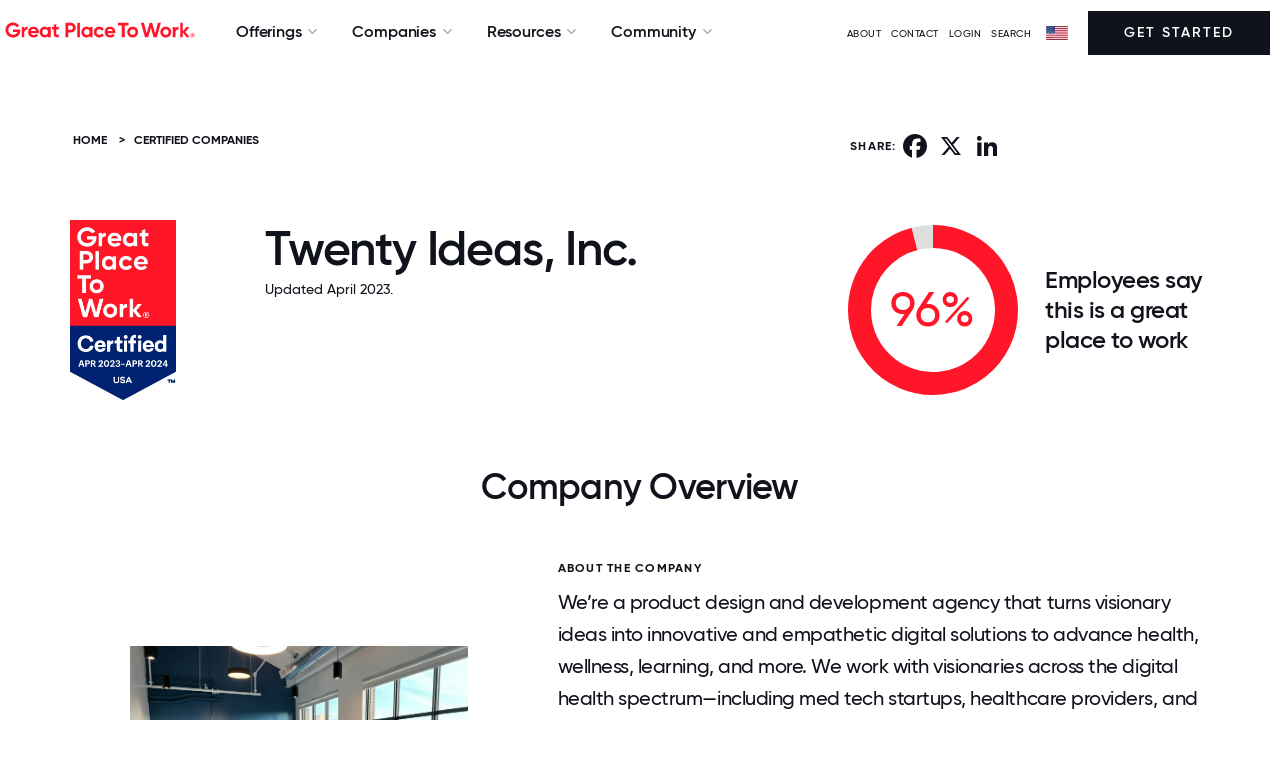

--- FILE ---
content_type: text/html; charset=utf-8
request_url: https://www.greatplacetowork.com/certified-company/7045573
body_size: 24159
content:
<!DOCTYPE html>
<!--[if IEMobile]><html class="iemobile" lang="en-us"> <![endif]-->
<!--[if IE 8]> <html class="no-js ie8" lang="en-us"> <![endif]-->
<!--[if gt IE 8]><!-->
<html class="no-js" lang="en-us" dir="ltr">
<!--<![endif]-->

<!--
  Today is                : Saturday, January 24, 2026 at 12:21:56pm
  Caching Status          : ENABLED
  Backend Admin Logged In : No
  Joomla App Context      : Site (frontend)
  Cache Handler           : file
-->



<head>
	<meta http-equiv="X-UA-Compatible" content="IE=EDGE" />
	<link rel="apple-touch-icon" sizes="57x57" href="/templates/gptw15/images/apple-icon-57x57.png">
	<link rel="apple-touch-icon" sizes="60x60" href="/templates/gptw15/images/apple-icon-60x60.png">
	<link rel="apple-touch-icon" sizes="72x72" href="/templates/gptw15/images/apple-icon-72x72.png">
	<link rel="apple-touch-icon" sizes="76x76" href="/templates/gptw15/images/apple-icon-76x76.png">
	<link rel="apple-touch-icon" sizes="114x114" href="/templates/gptw15/images/apple-icon-114x114.png">
	<link rel="apple-touch-icon" sizes="120x120" href="/templates/gptw15/images/apple-icon-120x120.png">
	<link rel="apple-touch-icon" sizes="144x144" href="/templates/gptw15/images/apple-icon-144x144.png">
	<link rel="apple-touch-icon" sizes="152x152" href="/templates/gptw15/images/apple-icon-152x152.png">
	<link rel="apple-touch-icon" sizes="180x180" href="/templates/gptw15/images/apple-icon-180x180.png">
	<link rel="icon" type="image/png" sizes="192x192" href="/templates/gptw15/images/android-icon-192x192.png">
	<link rel="icon" type="image/png" sizes="32x32" href="/templates/gptw15/images/favicon-32x32.png">
	<link rel="icon" type="image/png" sizes="96x96" href="/templates/gptw15/images/favicon-96x96.png">
	<link rel="icon" type="image/png" sizes="16x16" href="/templates/gptw15/images/favicon-16x16.png">
	<link rel="icon" type="image/svg+xml" href="/favicon.svg" />
	<link rel="manifest" href="/templates/gptw15/images/manifest.json">
	<meta name="msapplication-TileColor" content="#FF1628">
	<meta name="msapplication-TileImage" content="/templates/gptw15/images/ms-icon-144x144.png">
	<meta name="theme-color" content="#FF1628">
	<link href="/blog?format=feed&amp;type=rss" rel="alternate" type="application/rss+xml" title="RSS 2.0" />
	<link href="/blog?format=feed&amp;type=atom" rel="alternate" type="application/atom+xml" title="Atom 1.0" />
	<link href="/articles?format=feed&amp;type=rss" rel="alternate" type="application/rss+xml" title="RSS 2.0" />
	<link href="/articles?format=feed&amp;type=atom" rel="alternate" type="application/atom+xml" title="Atom 1.0" />
	<meta http-equiv="content-type" content="text/html; charset=utf-8" />
	<meta name="keywords" content="7045573" />
	<meta name="author" content="Great Place To Work" />
	<meta name="twitter:card" content="summary_large_image" />
	<meta name="twitter:site" content="@gptw_us" />
	<meta name="twitter:title" content="Twenty Ideas, Inc." />
	<meta name="twitter:description" content="96% of employees at Twenty Ideas, Inc. say it is a great place to work " />
	<meta name="twitter:image" content="https://www.greatplacetowork.com/media/gptw/images/gptw_certified_OG_2022.png" />
	<meta name="description" content="Is Twenty Ideas, Inc. a great place to work for?" />
	<title>Working at Twenty Ideas, Inc. | Great Place To Work®</title>
	<link href="/templates/gptw15/favicon.ico" rel="shortcut icon" type="image/vnd.microsoft.icon" />
	<link href="https://www.greatplacetowork.com/certified-company/7045573" rel="canonical" />
	<link href="/templates/gptw15/css/fonts.css?2025.10.15" rel="stylesheet" type="text/css" />
	<link href="https://cdnjs.cloudflare.com/ajax/libs/font-awesome/6.5.2/css/all.min.css?2025.10.15" rel="stylesheet" type="text/css" />
	<link href="/templates/gptw15/css/font-awesome.min.css?2025.10.15" rel="stylesheet" type="text/css" />
	<link href="/templates/gptw15/css/glyphicons.css?2025.10.15" rel="stylesheet" type="text/css" />
	<link href="/templates/gptw15/css/ss-social-circle.css?2025.10.15" rel="stylesheet" type="text/css" />
	<link href="/templates/gptw15/css/ss-standard.css?2025.10.15" rel="stylesheet" type="text/css" />
	<link href="/templates/gptw15/css/bootstrapV3-4-0.min.css?2025.10.15" rel="stylesheet" type="text/css" />
	<link href="/templates/gptw15/css/header-footer-min.css?2025.10.15" rel="stylesheet" type="text/css" />
	<link href="/templates/gptw15/css/animate-min.css?2025.10.15" rel="stylesheet" type="text/css" />
	<link href="/templates/gptw15/css/gptw-nav.css?2025.10.15" rel="stylesheet" type="text/css" />
	<link href="/templates/gptw15/css/gptw-components.css?2025.10.15" rel="stylesheet" type="text/css" />
	<link href="/templates/gptw15/video-js/video-js.min.css?2025.10.15" rel="stylesheet" type="text/css" />
	<link href="/templates/gptw15/css/select2.min.css?2025.10.15" rel="stylesheet" type="text/css" />
	<link href="https://www.greatplacetowork.com/modules/mod_gptw_mega_menu/style.css?v=1768842586" rel="stylesheet" type="text/css" />
	<style type="text/css">

    div.desktop-bottom {
        max-width: 1440px;
        margin: 0 auto;
        padding: 0;
    }
    .site-logo-img {
        max-width: 200px;
        height: auto; /* preserve aspect ratio */
    }
	</style>
	<script src="https://cdn.jsdelivr.net/chartist.js/latest/chartist.min.js" type="text/javascript"></script>
	<script src="/templates/gptw15/js/chartist-legend.js" type="text/javascript"></script>
	<script src="/templates/gptw15/js/chartist-plugin-tooltip.min.js" type="text/javascript"></script>
	<script src="https://static.addtoany.com/menu/page.js" type="text/javascript" async="async"></script>
	<script src="https://cdn.jsdelivr.net/npm/exif-js" type="text/javascript"></script>
	<script src="/templates/gptw15/js/scrollMonitor.js" defer="defer" type="text/javascript"></script>
	<script src="/templates/gptw15/js/wordcloud2.js" type="text/javascript"></script>
	<script src="/media/jui/js/jquery.min.js?2f021c74b141dff8c18731d40ec5eec4" type="text/javascript"></script>
	<script src="/media/jui/js/jquery-noconflict.js?2f021c74b141dff8c18731d40ec5eec4" type="text/javascript"></script>
	<script src="/media/jui/js/jquery-migrate.min.js?2f021c74b141dff8c18731d40ec5eec4" type="text/javascript"></script>
	<script src="/media/jui/js/bootstrap.min.js?2f021c74b141dff8c18731d40ec5eec4" type="text/javascript"></script>
	<script src="/templates/gptw15/video-js/video.min.js?2025.10.15" type="text/javascript"></script>
	<script src="/templates/gptw15/js/select2.full.min.js?2025.10.15" type="text/javascript"></script>
	<script src="/templates/gptw15/js/utm_persistence.js?2025.10.15" type="text/javascript"></script>
	<script src="https://www.greatplacetowork.com/modules/mod_gptw_mega_menu/script.js?v=1768842586" type="text/javascript"></script>
	<meta property="og:title" content="Twenty Ideas, Inc." />
	<meta property="og:type" content="website" />
	<meta property="og:site_name" content="Great Place To Work®" />
	<meta property="og:image" content="https://www.greatplacetowork.com/media/gptw/images/gptw_certified_OG_2022.png" />
	<meta property="og:description" content="96% of employees at Twenty Ideas, Inc. say it is a great place to work " />
	<meta property="og:url" content="https://www.greatplacetowork.com/certified-company/7045573" />
	<script type="application/ld+json">{"@context":"https://schema.org","@type":"Organization","name":"Twenty Ideas, Inc.","url":"https://twentyideas.com/","description":"We’re a product design and development agency that turns visionary ideas into innovative and empathetic digital solutions to advance health, wellness, learning, and more. We work with visionaries across the digital health spectrum—including med tech startups, healthcare providers, and more. \n\nWith decades of combined experience creating tools that leverage user research, machine learning, RPM and SaMD, cloud infrastructure, EHR integration, and more, we deliver results designed to function, thrive, and evolve. \n\nFounder/CEO Mike Biglan has led the creation of transformative digital products adopted by millions of users, in health tech, med tech, ed tech, and beyond.","industry":"Information Technology","location":{"@type":"PostalAddress","addressLocality":"Eugene","addressRegion":"OR","addressCountry":"US"},"numberOfEmployees":{"@type":"QuantitativeValue","value":26},"sameAs":["https://twitter.com/twentyideas","https://www.facebook.com/twentyideas","https://www.linkedin.com/company/twenty-ideas/"],"image":["https://www.greatplacetowork.com/images/profiles/7045573/company_image_1.jpg","https://www.greatplacetowork.com/images/profiles/7045573/company_image_2.jpg","https://www.greatplacetowork.com/images/profiles/7045573/company_image_3.jpg","https://www.greatplacetowork.com/images/profiles/7045573/company_image_4.jpg","https://www.greatplacetowork.com/images/profiles/7045573/company_image_5.jpg","https://www.greatplacetowork.com/images/profiles/7045573/company_image_6.jpg"]}</script>


	
		<!-- Google Tag Manager -->
		<script>(function(w,d,s,l,i){w[l]=w[l]||[];w[l].push({'gtm.start':
		new Date().getTime(),event:'gtm.js'});var f=d.getElementsByTagName(s)[0],
		j=d.createElement(s),dl=l!='dataLayer'?'&l='+l:'';j.async=true;j.src=
		'https://www.googletagmanager.com/gtm.js?id='+i+dl;f.parentNode.insertBefore(j,f);
		})(window,document,'script','dataLayer','GTM-WRDGBV');</script>
		<!-- End Google Tag Manager -->

	
	
	<script>
		
		//set js full width flag
		var fullWidth = 1;

		if (fullWidth === 0) {

			console.log('Constrained width template');
		} else {

			console.log('Full width template');

		}
	</script>


	<meta name="viewport" content="width=device-width, initial-scale=1">
	
		


			<style>
			footer {
			    background: #FF1628;
			}			
		</style>
		


	<script src="//learn.greatplacetowork.com/js/forms2/js/forms2.min.js"></script>

	<!-- link rel="stylesheet" href="/templates/gptw15/css/select2.min.css" -->
	<!-- script src="/templates/gptw15/js/select2.full.min.js"></script -->

	<script type="text/javascript">
		var animate = '';
		var globalVariables = {
			breakpoints: {
				sm: 768,
				md: 992,
				lg: 1200,
				xl: 1400
			}
		};
	</script>

<style>
	div {
  scroll-margin-top: 70px;
}

</style>


</head>

<body>
	
		<!-- Google Tag Manager (noscript) -->
		<noscript><iframe src="https://www.googletagmanager.com/ns.html?id=GTM-WRDGBV"
		height="0" width="0" style="display:none;visibility:hidden"></iframe></noscript>
		<!-- End Google Tag Manager (noscript) -->

	
	<!-- *** can we apply the main-body styling to the body tag? -->
	<div class="main-body">

		
			<!-- header -->
			<header>

				<div id="hello-bar">
																			</div>

				<div id="mobile-overlay"></div>

				<div id="gptw-navigation">

					<div class="mobile-header">

												<!-- logo -->
						<a class="logo mobile" href="/"><img class="site-logo-img " src="/media/gptw/GPTW_Horizontal_Logo_Red-1.svg" alt="Great Place To Work" /></a>
						
						<div>
							<img id="mobile-nav-close" src="https://s3.amazonaws.com/media.greatplacetowork.com/icons/close.svg" alt>
							<div id="mobile-nav-open">MENU</div>
						</div>

					</div>

					

					<div class="desktop-bottom mobile-top">

						<div class="desktop-left mobile-middle">

														<a class="logo desktop" href="/">
																	<img class="site-logo-img " src="/media/gptw/GPTW_Horizontal_Logo_Red-1.svg" alt="Great Place To Work" />
															</a>
							

														<nav role="navigation" class="dropdown">

								
    <ul class="nav ">
                                <li class="deeper parent">
                <span class="separator">Offerings</span>
                <ul class="">                     <li>
                                                <section class="mega-section padding-top-large padding-bottom-large background-white" id="subnav1" >
                            <div class="container">
                                <div class="row">
                                    <div class="col-md-9">
                                                                                    <p class="small font-lighter-grey" style="font-weight: bold;">TRANSFORM YOUR CULTURE</p>
                                                                                <div class="row">
                                            <div class="col-md-4">
                                                                                                    <p class="margin-bottom-small small"><strong>Discover how our survey platform builds high-trust cultures &amp; why leading companies choose us over other providers</strong></p>
                                                                                                                                                    <a class="btn-red" href="/feature-overview" style="text-decoration: underline; color: #ff1628;">Explore Our Platform →</a>
                                                                                            </div>
                                            <div class="col-md-8">
                                                                                                    <div class="two-column-list">
                                                                                                                    
                                                                                                                                                                        <div class="hover-block">
                                                                                                                                            <img src="https://www.greatplacetowork.com/images/icons/nav/Certification.svg" alt="icon" style="margin-right: 5px;" class="no-margin-bottom" height="16" width="16">
                                                                                                                                        <a class="no-margin-bottom" href="/solutions/certification" style="font-weight: bold;" >Certification</a><br />
                                                                                                                                            <a class="margin-bottom-small hidden-xs small" href="/solutions/certification" style="padding-left: 26px;" >Discover how earning Great Place To Work Certification™ can elevate your brand and attract top talent.</a>
                                                                                                                                    </div>
                                                                                                             
                                                                                                                    
                                                                                                                                                                        <div class="hover-block">
                                                                                                                                            <img src="https://www.greatplacetowork.com/images/icons/nav/Best_Workplace_Lists.svg" alt="icon" style="margin-right: 5px;" class="no-margin-bottom" height="16" width="16">
                                                                                                                                        <a class="no-margin-bottom" href="/solutions/recognition" style="font-weight: bold;" >Best Workplaces Lists</a><br />
                                                                                                                                            <a class="margin-bottom-small hidden-xs small" href="/solutions/recognition" style="padding-left: 26px;" >Explore the Fortune 100 Best Companies to Work For® and the rest of our famous Best Workplaces™ lists.</a>
                                                                                                                                    </div>
                                                                                                             
                                                                                                                    
                                                                                                                                                                        <div class="hover-block">
                                                                                                                                            <img src="https://www.greatplacetowork.com/images/icons/nav/Employee_Surveys.svg" alt="icon" style="margin-right: 5px;" class="no-margin-bottom" height="16" width="16">
                                                                                                                                        <a class="no-margin-bottom" href="/solutions/employee-surveys" style="font-weight: bold;" >Employee Surveys</a><br />
                                                                                                                                            <a class="margin-bottom-small hidden-xs small" href="/solutions/employee-surveys" style="padding-left: 26px;" >Measure culture with employee surveys and benchmark results against top-ranked Best Workplaces.</a>
                                                                                                                                    </div>
                                                                                                             
                                                                                                                    
                                                                                                                                                                        <div class="hover-block">
                                                                                                                                            <img src="https://www.greatplacetowork.com/images/icons/nav/Popular_Lists.svg" alt="icon" style="margin-right: 5px;" class="no-margin-bottom" height="16" width="16">
                                                                                                                                        <a class="no-margin-bottom" href="/our-model" style="font-weight: bold;" >Our Model</a><br />
                                                                                                                                            <a class="margin-bottom-small hidden-xs small" href="/our-model" style="padding-left: 26px;" >Top companies know that culture powers profits. Learn how we help you improve your culture.</a>
                                                                                                                                    </div>
                                                                                                             
                                                                                                                    
                                                                                                                                                                        <div class="hover-block">
                                                                                                                                            <img src="https://www.greatplacetowork.com/images/icons/nav/Article.svg" alt="icon" style="margin-right: 5px;" class="no-margin-bottom" height="16" width="16">
                                                                                                                                        <a class="no-margin-bottom" href="/solutions/certification-faq" style="font-weight: bold;" >FAQs</a><br />
                                                                                                                                            <a class="margin-bottom-small hidden-xs small" href="/solutions/certification-faq" style="padding-left: 26px;" >Find the answers to the most frequently asked questions.</a>
                                                                                                                                    </div>
                                                                                                             
                                                                                                            </div>
                                                                                            </div>
                                        </div>
                                    </div>
                                                                    </div>
                            </div>

                                                                                    <div class="featured-wrapper hidden-sm hidden-xs">
                                                                <p class="small font-lighter-greyy margin-top-small" style="font-weight: bold;">FEATURED</p>
                                
                                                                <a href="/why-great-place-to-work">
                                    <img src="/images/blog-images/why-gptw_video-thumbnail.webp" alt="Why Great Place To Work:" style="max-width: 100%;">
                                </a><br>
                                
                                                                <a href="/why-great-place-to-work" style="font-weight: bold;">Why Great Place To Work:</a><br>
                                
                                                                <a href="/why-great-place-to-work" class="small">Watch this short video to see how our employee experience platform improves culture, employer brand, and results.</a>
                                                            </div>
                                                    </section>
                    </li>
                </ul>
            </li>
                                <li class="deeper parent">
                <span class="separator">Companies</span>
                <ul class="">                     <li>
                                                <section class="mega-section padding-top-large padding-bottom-large background-white" id="subnav2" style="left: -117px;">
                            <div class="container">
                                <div class="row">
                                    <div class="col-md-9">
                                                                                    <p class="small font-lighter-grey" style="font-weight: bold;">CERTIFIED &amp; RECOGNIZED COMPANIES</p>
                                                                                <div class="row">
                                            <div class="col-md-4">
                                                                                                    <p class="margin-bottom-small small"><strong>Employer awards and recognition are key to building an employer brand and boosting recruitment.</strong></p>
                                                                                                                                                    <a class="btn-red" href="/solutions/certification" style="text-decoration: underline; color: #ff1628;">Get Started →</a>
                                                                                            </div>
                                            <div class="col-md-8">
                                                                                                    <div class="two-column-list">
                                                                                                                    
                                                                                                                                                                        <div class="hover-block">
                                                                                                                                            <img src="https://www.greatplacetowork.com/images/icons/nav/View_all_Certified_companies.svg" alt="icon" style="margin-right: 5px;" class="no-margin-bottom" height="16" width="16">
                                                                                                                                        <a class="no-margin-bottom" href="/certified-companies" style="font-weight: bold;" >View all Certified companies</a><br />
                                                                                                                                            <a class="margin-bottom-small hidden-xs small" href="/certified-companies" style="padding-left: 26px;" >Explore organizations that have earned Great Place To Work Certification™ and see what sets them apart.</a>
                                                                                                                                    </div>
                                                                                                             
                                                                                                                    
                                                                                                                                                                        <div class="hover-block">
                                                                                                                                            <img src="https://www.greatplacetowork.com/images/icons/nav/View_all_lists.svg" alt="icon" style="margin-right: 5px;" class="no-margin-bottom" height="16" width="16">
                                                                                                                                        <a class="no-margin-bottom" href="/best-workplaces" style="font-weight: bold;" >View all lists</a><br />
                                                                                                                                            <a class="margin-bottom-small hidden-xs small" href="/best-workplaces" style="padding-left: 26px;" >Discover top workplaces with our trusted and widely respected Best Workplaces lists.</a>
                                                                                                                                    </div>
                                                                                                             
                                                                                                                    
                                                                                                                                                                        <div class="hover-block">
                                                                                                                                            <img src="https://www.greatplacetowork.com/images/icons/nav/Best_Workplace_Lists.svg" alt="icon" style="margin-right: 5px;" class="no-margin-bottom" height="16" width="16">
                                                                                                                                        <a class="no-margin-bottom" href="/best-workplaces-international" style="font-weight: bold;" >International Lists</a><br />
                                                                                                                                            <a class="margin-bottom-small hidden-xs small" href="/best-workplaces-international" style="padding-left: 26px;" >Explore top workplaces around the globe</a>
                                                                                                                                    </div>
                                                                                                             
                                                                                                                    
                                                                                                                                                                        <div class="">
                                                                                                                                            <img src="https://www.greatplacetowork.com/images/icons/nav/Popular_Lists.svg" alt="icon" style="margin-right: 5px;" class="no-margin-bottom" height="16" width="16">
                                                                                                                                                                                                                <a class="no-margin-bottom" href="/best-workplaces" style="font-weight: bold;">Popular Lists</a><br />
                                                                    
                                                                                                                                                                                                                                                                                                                                                                                                                                                        <a class="margin-bottom-small link-underline-hover small" href="/best-companies-to-work-for" style="padding-left: 26px;">Fortune 100 Best Companies To Work For®</a><br />
                                                                                                                                                                                                                                                                                                                                                                                            <a class="margin-bottom-small link-underline-hover small" href="/best-companies-in-the-us" style="padding-left: 26px;">Best Companies To Work For In The US</a><br />
                                                                                                                                                                                                                                                                                                                                                                                            <a class="margin-bottom-small link-underline-hover small" href="/best-workplaces-industry" style="padding-left: 26px;">Best Workplaces By Industry</a><br />
                                                                                                                                                                                                                                                                                                                                                                                            <a class="margin-bottom-small link-underline-hover small" href="/companies-that-care" style="padding-left: 26px;">People Companies That Care®</a><br />
                                                                                                                                                                                                                                                                                                                                                                                            <a class="margin-bottom-small link-underline-hover small" href="/worlds-best-workplaces" style="padding-left: 26px;">World&#039;s Best Workplaces™</a><br />
                                                                                                                                                                                                                                                                                                                                                                                            <a class="margin-bottom-small link-underline-hover small" href="/list-calendar" style="padding-left: 26px;">List Publication Dates</a><br />
                                                                                                                                                                                                                                                                                        </div>
                                                                 
                                                                                                            </div>
                                                                                            </div>
                                        </div>
                                    </div>
                                                                    </div>
                            </div>

                                                                                    <div class="featured-wrapper hidden-sm hidden-xs">
                                                                <p class="small font-lighter-greyy margin-top-small" style="font-weight: bold;">FEATURED</p>
                                
                                                                <a href="/best-workplaces/get-on-a-list">
                                    <img src="https://www.greatplacetowork.com/images/nav/Best-workplaces.webp" alt="Interested in Making a Best Workplaces list?" style="max-width: 100%;">
                                </a><br>
                                
                                                                <a href="/best-workplaces/get-on-a-list" style="font-weight: bold;">Interested in Making a Best Workplaces list?</a><br>
                                
                                                                <a href="/best-workplaces/get-on-a-list" class="small">Get the premier distinction that helps you attract the best talent, build brand recognition, and secure a competitive advantage.</a>
                                                            </div>
                                                    </section>
                    </li>
                </ul>
            </li>
                                <li class="deeper parent">
                <span class="separator">Resources</span>
                <ul class="">                     <li>
                                                <section class="mega-section padding-top-large padding-bottom-large background-white" id="subnav3" style="left: -251px;">
                            <div class="container">
                                <div class="row">
                                    <div class="col-md-9">
                                                                                    <p class="small font-lighter-grey" style="font-weight: bold;">EXPLORE OUR INSIGHTS</p>
                                                                                <div class="row">
                                            <div class="col-md-4">
                                                                                                    <p class="margin-bottom-small small"><strong>Explore our best research and insights on building – and maintaining – a great workplace.</strong></p>
                                                                                                                                                    <a class="btn-red" href="/resources" style="text-decoration: underline; color: #ff1628;">All Resources →</a>
                                                                                            </div>
                                            <div class="col-md-8">
                                                                                                    <div class="two-column-list">
                                                                                                                    
                                                                                                                                                                        <div class="hover-block">
                                                                                                                                            <img src="https://www.greatplacetowork.com/images/icons/nav/Article.svg" alt="icon" style="margin-right: 5px;" class="no-margin-bottom" height="16" width="16">
                                                                                                                                        <a class="no-margin-bottom" href="/resources/blog" style="font-weight: bold;" >Blog</a><br />
                                                                                                                                            <a class="margin-bottom-small hidden-xs small" href="/resources/blog" style="padding-left: 26px;" >Insights on how top workplaces create thriving cultures and address challenges.</a>
                                                                                                                                    </div>
                                                                                                             
                                                                                                                    
                                                                                                                                                                        <div class="hover-block">
                                                                                                                                            <img src="https://www.greatplacetowork.com/images/icons/nav/Reports__Analysis.svg" alt="icon" style="margin-right: 5px;" class="no-margin-bottom" height="16" width="16">
                                                                                                                                        <a class="no-margin-bottom" href="/resources/reports" style="font-weight: bold;" >Reports &amp; Analysis</a><br />
                                                                                                                                            <a class="margin-bottom-small hidden-xs small" href="/resources/reports" style="padding-left: 26px;" >Expert research on workplace trends and benchmarks.</a>
                                                                                                                                    </div>
                                                                                                             
                                                                                                                    
                                                                                                                                                                        <div class="hover-block">
                                                                                                                                            <img src="https://www.greatplacetowork.com/images/icons/nav/Case_Studies.svg" alt="icon" style="margin-right: 5px;" class="no-margin-bottom" height="16" width="16">
                                                                                                                                        <a class="no-margin-bottom" href="/resources/case-studies" style="font-weight: bold;" >Case Studies</a><br />
                                                                                                                                            <a class="margin-bottom-small hidden-xs small" href="/resources/case-studies" style="padding-left: 26px;" >How top companies build high-trust cultures and drive business impact.</a>
                                                                                                                                    </div>
                                                                                                             
                                                                                                                    
                                                                                                                                                                        <div class="hover-block">
                                                                                                                                            <img src="https://www.greatplacetowork.com/images/icons/nav/Podcast.svg" alt="icon" style="margin-right: 5px;" class="no-margin-bottom" height="16" width="16">
                                                                                                                                        <a class="no-margin-bottom" href="/resources/podcast" style="font-weight: bold;" >Podcast</a><br />
                                                                                                                                            <a class="margin-bottom-small hidden-xs small" href="/resources/podcast" style="padding-left: 26px;" >Thoughtful conversations on culture with real-world workplace leaders.</a>
                                                                                                                                    </div>
                                                                                                             
                                                                                                                    
                                                                                                                                                                        <div class="hover-block">
                                                                                                                                            <img src="https://www.greatplacetowork.com/images/icons/nav/On-Demand_Webinars.svg" alt="icon" style="margin-right: 5px;" class="no-margin-bottom" height="16" width="16">
                                                                                                                                        <a class="no-margin-bottom" href="/resources/upcoming-webinars" style="font-weight: bold;" >On-Demand Webinars</a><br />
                                                                                                                                            <a class="margin-bottom-small hidden-xs small" href="/resources/upcoming-webinars" style="padding-left: 26px;" >Expert insights from workplace culture leaders.</a>
                                                                                                                                    </div>
                                                                                                             
                                                                                                                    
                                                                                                                                                                        <div class="hover-block">
                                                                                                                                            <img src="https://www.greatplacetowork.com/images/icons/nav/video.svg" alt="icon" style="margin-right: 5px;" class="no-margin-bottom" height="16" width="16">
                                                                                                                                        <a class="no-margin-bottom" href="/resources/videos" style="font-weight: bold;" >Videos</a><br />
                                                                                                                                            <a class="margin-bottom-small hidden-xs small" href="/resources/videos" style="padding-left: 26px;" >Videos from culture experts, CEOs, and employees at top workplaces.</a>
                                                                                                                                    </div>
                                                                                                             
                                                                                                            </div>
                                                                                            </div>
                                        </div>
                                    </div>
                                                                    </div>
                            </div>

                                                                                    <div class="featured-wrapper hidden-sm hidden-xs">
                                                                <p class="small font-lighter-greyy margin-top-small" style="font-weight: bold;">FEATURED</p>
                                
                                                                <a href="/effect">
                                    <img src="/images/blog-images/2025/09/GPTW_Effect_OG.webp" alt="The Great Place To Work Effect" style="max-width: 100%;">
                                </a><br>
                                
                                                                <a href="/effect" style="font-weight: bold;">The Great Place To Work Effect</a><br>
                                
                                                                <a href="/effect" class="small">Discover how trust accelerates growth, sparks innovation, and strengthens results.</a>
                                                            </div>
                                                    </section>
                    </li>
                </ul>
            </li>
                                <li class="deeper parent">
                <span class="separator">Community</span>
                <ul class="">                     <li>
                                                <section class="mega-section padding-top-large padding-bottom-large background-white" id="subnav4" style="left: -375px;">
                            <div class="container">
                                <div class="row">
                                    <div class="col-md-9">
                                                                                    <p class="small font-lighter-grey" style="font-weight: bold;">CONNECT &amp; LEARN</p>
                                                                                <div class="row">
                                            <div class="col-md-4">
                                                                                                    <p class="margin-bottom-small small"><strong>Connect with HR leaders and the community of Great Place To Work Certified™ companies.</strong></p>
                                                                                                                                                    <a class="btn-red" href="https://www.greatplacetowork.com/resources/upcoming-webinars" style="text-decoration: underline; color: #ff1628;">Explore Events →</a>
                                                                                            </div>
                                            <div class="col-md-8">
                                                                                                    <div class="two-column-list">
                                                                                                                    
                                                                                                                                                                        <div class="hover-block">
                                                                                                                                            <img src="https://www.greatplacetowork.com/images/icons/nav/For_All_Summit.svg" alt="icon" style="margin-right: 5px;" class="no-margin-bottom" height="16" width="16">
                                                                                                                                        <a class="no-margin-bottom" href="https://www.forallsummit.com/" style="font-weight: bold;"  target="_blank" rel="noopener noreferrer">For All Summit</a><br />
                                                                                                                                            <a class="margin-bottom-small hidden-xs small" href="https://www.forallsummit.com/" style="padding-left: 26px;"  target="_blank" rel="noopener noreferrer">Gain insights, network with leaders, and elevate your workplace with actionable strategies.</a>
                                                                                                                                    </div>
                                                                                                             
                                                                                                                    
                                                                                                                                                                        <div class="hover-block">
                                                                                                                                            <img src="https://www.greatplacetowork.com/images/icons/nav/Upcoming_Webinar.svg" alt="icon" style="margin-right: 5px;" class="no-margin-bottom" height="16" width="16">
                                                                                                                                        <a class="no-margin-bottom" href="/resources/upcoming-webinars" style="font-weight: bold;" >Upcoming Webinars</a><br />
                                                                                                                                            <a class="margin-bottom-small hidden-xs small" href="/resources/upcoming-webinars" style="padding-left: 26px;" >Learn from experts in live sessions to build a thriving, high-trust culture.</a>
                                                                                                                                    </div>
                                                                                                             
                                                                                                                    
                                                                                                                                                                        <div class="hover-block">
                                                                                                                                            <img src="https://www.greatplacetowork.com/images/icons/nav/Certification_Nation_Day.svg" alt="icon" style="margin-right: 5px;" class="no-margin-bottom" height="16" width="16">
                                                                                                                                        <a class="no-margin-bottom" href="/certification-nation-day" style="font-weight: bold;" >Certification Nation Day</a><br />
                                                                                                                                            <a class="margin-bottom-small hidden-xs small" href="/certification-nation-day" style="padding-left: 26px;" >See how Certified™ companies celebrate culture and recognition on this special day.</a>
                                                                                                                                    </div>
                                                                                                             
                                                                                                                    
                                                                                                                                                                        <div class="hover-block">
                                                                                                                                            <img src="https://www.greatplacetowork.com/images/icons/nav/Article.svg" alt="icon" style="margin-right: 5px;" class="no-margin-bottom" height="16" width="16">
                                                                                                                                        <a class="no-margin-bottom" href="/newsletter" style="font-weight: bold;" >Newsletter</a><br />
                                                                                                                                            <a class="margin-bottom-small hidden-xs small" href="/newsletter" style="padding-left: 26px;" >Subscribe for our latest research, advice and ideas to help you become an employer of choice.</a>
                                                                                                                                    </div>
                                                                                                             
                                                                                                            </div>
                                                                                            </div>
                                        </div>
                                    </div>
                                                                    </div>
                            </div>

                                                                                    <div class="featured-wrapper hidden-sm hidden-xs">
                                                                <p class="small font-lighter-greyy margin-top-small" style="font-weight: bold;">FEATURED</p>
                                
                                                                <a href="https://www.greatplacetowork.com/effect/live/d838335c-41a7-4466-8ab3-c358384d5621">
                                    <img src="/images/blog-images/2025/09/Effect-Live_Open-Graph.webp" alt="The Great Place To Work Effect™ Live" style="max-width: 100%;">
                                </a><br>
                                
                                                                <a href="https://www.greatplacetowork.com/effect/live/d838335c-41a7-4466-8ab3-c358384d5621" style="font-weight: bold;">The Great Place To Work Effect™ Live</a><br>
                                
                                                                <a href="https://www.greatplacetowork.com/effect/live/d838335c-41a7-4466-8ab3-c358384d5621" class="small">Experience The Great Place To Work Effect Live with Calix to see how our platform drives agility and resilience.</a>
                                                            </div>
                                                    </section>
                    </li>
                </ul>
            </li>
            </ul>


							</nav>
							
						</div>

						
						<div class="desktop-right mobile-middle">

							<ul class="menu menu__">
<li class="item-2649"><a class="aboutModalTrigger" href="#" >ABOUT</a></li><li class="item-2695"><a href="/contact-us" >Contact</a></li><li class="item-1854"><a href="https://my.greatplacetowork.com/" target="_blank" >LOGIN</a></li><li class="item-669"><a href="/search" >SEARCH</a></li></ul>
<script type="text/javascript" language="JavaScript">
<!--

document.write('\n<style type="text/css">\n\n.menu-form-submit-autohide { display: none }\n\n</style>\n');

//-->
</script>
<img alt="" src="/images/flags/flag.webp" class="flag" height="14" width="22"><i class="fa fa-caret-down arrow" aria-hidden="true"></i><form class="menu-form country-selector-module" method="post" action="https://www.greatplacetowork.com/modules/mod_exmenu/mod_exmenu.php"><select name="url" class="selectpicker" size="1" onchange="location.href=form.url.options[form.url.selectedIndex].value;"><option value="https://www.greatplacetowork.com/">United States</option><option value="https://www.greatplacetowork.com.ar/">Argentina</option><option value="https://greatplacetowork.com.au/">Australia</option><option value="https://www.greatplacetowork.at/">Austria</option><option value="https://www.greatplacetowork.me">Bahrain</option><option value="https://www.greatplacetowork.be/en/">Belgium</option><option value="https://www.greatplacetowork.com.bo/">Bolivia</option><option value="http://www.gptw.com.br/">Brazil</option><option value="https://www.greatplacetowork.ca/en">Canada (English)</option><option value="https://www.greatplacetowork.ca/fr">Canada (French)</option><option value="https://greatplacetoworkcarca.com">Central America & Caribbean (Spanish)</option><option value="http://greatplacetowork.cn/">China (English)</option><option value="https://www.greatplacetowork.cn/ch/">China (Chinese simplified)</option><option value="http://www.greatplacetowork.cl">Chile</option><option value="https://www.greatplacetowork.com.co/es/">Colombia</option><option value="https://www.greatplacetowork.ci">Côte d'Ivoire</option><option value="https://www.greatplacetowork.com.cy/">Cyprus</option><option value="https://www.greatplacetowork.dk/">Denmark</option><option value="https://www.greatplacetowork.com.ec/">Ecuador</option><option value="https://www.greatplacetowork.fi/">Finland</option><option value="http://www.greatplacetowork.fr">France</option><option value="http://www.greatplacetowork.de">Germany</option><option value="http://www.greatplacetowork.gr">Greece</option><option value="https://www.greatplacetowork.com.hk/">Hong Kong (English)</option><option value="http://www.greatplacetowork.is">Iceland</option><option value="http://www.greatplacetowork.in">India</option><option value="https://greatplacetowork.co.id/">Indonesia</option><option value="http://www.greatplacetowork.ie">Ireland</option><option value="https://www.greatplacetowork.co.il/">Israel</option><option value="https://www.greatplacetowork.it/">Italy</option><option value="http://hatarakigai.info">Japan</option><option value="https://greatplacetowork.jo/">Jordan</option><option value="https://www.greatplacetowork.co.ke/en/">Kenya</option><option value="http://gwpkorea.com">Korea</option><option value="https://www.greatplacetowork.me">Kuwait</option><option value="https://www.greatplacetowork.lu/fr/">Luxembourg</option><option value="https://malaysia.greatplacetowork.com.sg/">Malaysia</option><option value="https://greatplacetowork.mu/">Mauritius</option><option value="https://www.greatplacetowork.com.mx/">Mexico</option><option value="http://greatplacetowork.com.mm/">Myanmar</option><option value="http://www.greatplacetowork.nl">The Netherlands</option><option value="https://greatplacetowork.co.nz/">New Zealand</option><option value="https://www.greatplacetowork.com.ng">Nigeria</option><option value="https://www.greatplacetowork.no/">Norway</option><option value="https://www.greatplacetowork.me">Oman</option><option value="https://www.greatplacetowork.com.py/">Paraguay</option><option value="https://www.greatplacetowork.com.pe/">Peru</option><option value="https://www.greatplacetowork.com.ph/">Philippines</option><option value="https://www.greatplacetowork.pl/">Poland</option><option value="https://www.greatplacetowork.pt/">Portugal</option><option value="https://www.greatplacetowork.me">Qatar</option><option value="https://www.greatplacetowork.me">Saudi Arabia (English)</option><option value="https://www.greatplacetowork.com.sg">Singapore</option><option value="http://www.greatplacetowork.es">Spain</option><option value="https://www.greatplacetowork.lk">Sri Lanka</option><option value="http://www.greatplacetowork.se">Sweden</option><option value="https://en.greatplacetowork.ch/">Switzerland (English)</option><option value="https://fr.greatplacetowork.ch/">Switzerland (French)</option><option value="https://www.greatplacetowork.ch/">Switzerland (German)</option><option value="https://thailand.greatplacetowork.com.sg/">Thailand</option><option value="http://www.greatplacetowork.com.tr">Türkiye</option><option value="https://www.greatplacetowork.me">UAE</option><option value="http://www.greatplacetowork.co.uk">United Kingdom</option><option value="https://www.greatplacetowork.com.uy/">Uruguay</option><option value="https://www.greatplacetowork.com.vn/">Vietnam</option><option value="https://www.greatplacetowork.com.ve/">Venezuela</option></select><input name="submit" type="submit" value="Go" class="menu-form-submit-autohide country-selector-module" /></form>

    <div class="custom"  >
        <p><a href="/contact-us/sales" class="btn btn-primary-inverse">Get Started</a></p>    </div>


						</div>
						
					</div>

											<style> 
							div#gptw-navigation {
								padding-bottom: 5px;
							}
							.mobile-header {
								box-shadow: none !important;
							}
						</style>
					
				</div>

			</header>
				<div id="page-overlay"></div> 

				<!-- end header -->

		
		<!-- MAIN CONTENT -->

		<!-- $pageclass is set at the menu item level in the 'page display tab' - only shown on the new full width template -->
		
			<div>

			
					
					

				<!-- MESSAGE -->
								<!-- END MESSAGE -->


				<!-- COMPONENT -->

				<!-- <div class="full-width"> -->

				<!-- *** this element is commented out - remove and the if statement?  -->
				

				<!-- >>> add the container to the component if set to 0 in the menu configuration options -->
				
					
<div id="company-profile">

	<section class="full-width no-padding-bottom" id="profile-header">

		<div class="container">

			
			<div class="row" id="top-row">

				<div class="col-xs-12 col-md-8">
					<div aria-label="Breadcrumbs" role="navigation">
	<ul itemscope itemtype="https://schema.org/BreadcrumbList" class="breadcrumb">
					<li class="active">
				<span class="divider icon-location"></span>
			</li>
		
						<li itemprop="itemListElement" itemscope itemtype="https://schema.org/ListItem">
											<a itemprop="item" href="/" class="pathway"><span itemprop="name">Home</span></a>
					
											<span class="divider">
							   &gt;  						</span>
										<meta itemprop="position" content="1">
				</li>
							<li itemprop="itemListElement" itemscope itemtype="https://schema.org/ListItem">
											<a itemprop="item" href="/certified-company" class="pathway"><span itemprop="name">Certified Companies</span></a>
					
										<meta itemprop="position" content="2">
				</li>
				</ul>
</div>
				</div>

                <div class="col-xs-12 col-md-4 text-right hidden-xs hidden-sm">
                    <div class="social-wrapper">
                        <div class="text">SHARE:</div>
						<div class="a2a_kit a2a_kit_size_32 a2a_default_style" data-a2a-icon-color="transparent,#11131C">
						    <a class="a2a_button_facebook"></a>
						    <a class="a2a_button_x"></a>
						    <a class="a2a_button_linkedin"></a>
						</div>
                    </div>
                </div>

			</div>

			
			<div class="row">

				<div class="col-xs-12 col-md-8 flex-vertical-top equal-height content no-gutter">

					<div class="col-xs-4 col-md-3 text-center">

											<img src="/images/profiles/7045573/companyBadge.webp?20240430" alt="Twenty Ideas, Inc." class="img-responsive">
					
					</div>

					<div class="col-xs-8 col-md-9">

						<div>
													<!-- img src="/images/profiles/7045573/company_logo.webp" alt="Twenty Ideas, Inc." class="no-margin-bottom" style="max-height:100px; max-width:100px" -->
						
							<h1 title="Twenty Ideas, Inc." class="text-left h2">Twenty Ideas, Inc.</h1>
														<p class="status h6 weight-regular text-left no-margin-bottom small">Updated April 2023.</p>
													</div>

					</div>

				</div>

				
				<div class="col-xs-12  col-md-4  flex-vertical-center equal-height content no-gutter">

					<div class="col-xs-4 col-md-6 graph flex-row-center">
					<!-- <div class="col-xs-12 col-md-4 equal-height graph flex-vertical-center"> -->

						<div class="graph-wrapper">

							<div id="gptw-percentage-a" class="ct-square"></div>
							<div class="gptw-percentage-label weight-medium">96%</div>

						</div>

					</div>

					<div class="col-xs-8 col-md-6">

						<p class="graph-text h5 no-margin-bottom text-left">Employees say this is a great place to work</p>

					</div>

				</div>

				
			</div>

			<div class="row no-margin-bottom">

				<div class="col-xs-12 flex-row-center hidden-md hidden-lg hidden-xl">
					<div class="social-wrapper">
                        <div class="text">SHARE:</div>
                        <div class="a2a_kit a2a_kit_size_32 a2a_default_style" data-a2a-icon-color="transparent,#11131C">
                            <a class="a2a_button_facebook"></a>
                            <a class="a2a_button_x"></a>
                            <a class="a2a_button_linkedin"></a>
                        </div>
                    </div>
				</div>

			</div>

		</div>

	</section>

	<section class="full-width no-padding-bottom padding-top-small" id="profile-overview">

		<div class="container">

			<div class="row heading">

				<div class="col-xs-12">
					<h2 class="h3">Company Overview</h2>
				</div>

			</div>

			<div class="row" style="min-height: 500px;">
				
				<script>

					function orientationFix() {

						var images = document.querySelectorAll('#profile-slider img');

						for (var i = 0; i < images.length; i++) {

							console.log(images[i].id);

							EXIF.getData(images[i], function() {

								var allMetaData = EXIF.getAllTags(this);
								exifOrientation = allMetaData.Orientation;

								this.classList.add('orientation-' + exifOrientation);
								this.classList.add('orientated');

								console.log('Exif orientation: ' + exifOrientation);

							});

						}

					}

					// get the number of slides
					function sliderInit(slider) {

						var numberOfSlides = slider.children().length;

						if (numberOfSlides <= 1) {

							console.log('>>> Slider: no slides found');
							slider.css('opacity', 1);
							return;
						}

						var slickSettings = {

							//NOTE the arrows must be svg files as there is a conflict between font awesome 5 and slick

							autoplay: false,
							arrows: false,
							dots: false,
							adaptiveHeight: true,
							prevArrow: '<button aria-label="Previous button" class="slick-prev"><i class="fa fa-arrow-circle-left"></i></button>',
							nextArrow: '<button aria-label="Next button" class="slick-next"><i class="fa fa-arrow-circle-right"></i></button>',
							autoplaySpeed: 5000,
							centerMode: false,


						};

						if (jQuery(window).width() > 991) {

							slickSettings.arrows = true;
							// slickSettings.centerMode = true;
							slickSettings.centerPadding = '100px';
							slickSettings.slidesToShow = 1;

						}

						slider.slick(slickSettings);

					}

				    // Function to show the slider
					function showSlider(slider) {
					    // Reset the visibility styles first
					    slider.css({
					        'visibility': 'visible',
					        'height': 'auto',
					        'overflow': 'visible'
					    });
					    
					    // Force Slick to recalculate now that it has a physical width
					    slider.slick('setPosition'); 
					    slider.slick('refresh');
					}

					jQuery(window).on('load', function () {
					    var slider = jQuery('#profile-slider');

					    // Remove the initial hide logic if you moved it to the HTML style
					    orientationFix();
					    sliderInit(slider);
					    showSlider(slider);
					});

				</script>

								<div class="col-xs-12 col-md-5 equal-height">
					<section class="full-width no-padding-bottom padding-top-small" id="profile-gallery">
							<div class="slider" id="profile-slider" style="visibility: hidden; height: 0; overflow: hidden;"> <!-- note: this style helps the slider load in the background. we turn the slider on when fully loaded --> 

								<div><img src="/images/profiles/7045573/company_image_1.webp" alt="Our 2023 Team Goal-Setting gathering, hybrid-hosted remotely and at our office headquarters in Eugene, Oregon. " loading="lazy"><div class="caption">Our 2023 Team Goal-Setting gathering, hybrid-hosted remotely and at our office headquarters in Eugene, Oregon. </div><div class="slide-number">1 / 6</div></div><div><img src="/images/profiles/7045573/company_image_2.webp" alt="In-person attendees of our annual Team Goals retreat enjoy lunch spread in at our Eugene, Oregon office." loading="lazy"><div class="caption">In-person attendees of our annual Team Goals retreat enjoy lunch spread in at our Eugene, Oregon office.</div><div class="slide-number">2 / 6</div></div><div><img src="/images/profiles/7045573/company_image_3.webp" alt="Project Management and Operations bond over dinner at a locally owned eatery near our Eugene, OR headquarters." loading="lazy"><div class="caption">Project Management and Operations bond over dinner at a locally owned eatery near our Eugene, OR headquarters.</div><div class="slide-number">3 / 6</div></div><div><img src="/images/profiles/7045573/company_image_4.webp" alt="Dev and Ops team members break away for a quiet planning session in our Eugene, OR office." loading="lazy"><div class="caption">Dev and Ops team members break away for a quiet planning session in our Eugene, OR office.</div><div class="slide-number">4 / 6</div></div><div><img src="/images/profiles/7045573/company_image_5.webp" alt="Team members let off steam during an ax-throwing session as part of our annual Team Goals retreat." loading="lazy"><div class="caption">Team members let off steam during an ax-throwing session as part of our annual Team Goals retreat.</div><div class="slide-number">5 / 6</div></div><div><img src="/images/profiles/7045573/company_image_6.webp" alt="A member of our Design team hits the mark during our 2023 Team Goals retreat." loading="lazy"><div class="caption">A member of our Design team hits the mark during our 2023 Team Goals retreat.</div><div class="slide-number">6 / 6</div></div>
							</div>
					</section>
				</div>

				<div class="col-xs-12 col-md-7 equal-height">

					<h3 class="weight-bold">About The Company</h3>

					<div id="about-the-company-content">
					
					We’re a product design and development agency that turns visionary ideas into innovative and empathetic digital solutions to advance health, wellness, learning, and more. We work with visionaries across the digital health spectrum—including med tech startups, healthcare providers, and more. 

With decades of combined experience creating tools that leverage user research, machine learning, RPM and SaMD, cloud infrastructure, EHR integration, and more, we deliver results designed to function, thrive, and evolve. 

Founder/CEO Mike Biglan has led the creation of transformative digital products adopted by millions of users, in health tech, med tech, ed tech, and beyond.					</div>

					<div class="row" id="about-the-company">

                                                <div class="col-xs-12 col-md-4">
                            <p class="headline ">COMPANY SIZE</p>
                                                            <p class="no-margin-bottom">26 U.S.-based Employees <br>(Small)                            
													</div>
						
												<div class="col-xs-6 col-md-4" id="industry-column">

							<p id="about-industry" class="headline">Industry</p>

							<p>Information Technology</p>
						</div>
						
												<div class="col-xs-6 col-md-4" id="location">

							<h3 class="weight-bold">HQ Location</h3>
							<p>Eugene<span id="profile-state">, OR</span>, US</p>

						</div>
						
					</div>

					<div class="row" id="about-the-company">
												<div class="col-xs-6 col-md-4" id="social-links-column">

							<p class="headline">CONNECT</p>
							<div class="social" id="social-links">
																<a href="https://twentyideas.com/" target="_blank">
									<img src="/templates/gptw15/images/WWW-BLK.svg" alt width="25" height="25" class="social-lins profile_website">
								</a>
								
																<a href="https://twitter.com/twentyideas" target="_blank">
									<img src="/templates/gptw15/images/X-BLK.svg" alt width="25" height="25" class="social-lins profile_twitter">
								</a>
								
																<a href="https://www.facebook.com/twentyideas" target="_blank">
								<img src="/templates/gptw15/images/FB-BLK.svg" alt width="25" height="25" class="social-lins profile_facebook">
								</a>
								
								
																<a href="https://www.linkedin.com/company/twenty-ideas/" target="_blank">
								<img src="/templates/gptw15/images/IN-BLK.svg" alt width="25" height="25" class="social-lins profile_linkedin">
								</a>
								
								
							</div>

						</div>
						 					</div>

				</div>

			</div>

			<div class="row">
				<div class="col-xs-12">
					<!-- Space should be here for layout -->
				</div>
			</div>
		</div>
	</section>

		<section data-module-name="Company Career Site Section" class="full-width dark background-gray module-link-tracking" style="" id="career-link">
	    <div class="container">
	        <div class="row row-vertical-center">	                
	                <div class="equal-height col-xs-12 col-md-8 col-md-offset-2 no-background text-center">
						<h3 class="no-margin-top no-margin-bottom">Interested in a career at Twenty Ideas, Inc., or just want to know more?</h3>
						<p>To discover what sets Twenty Ideas, Inc. apart and explore relevant career opportunities, take a look at their website.</p>
						<p><a target="_blank" href="https://twentyideas.com/" class="btn btn-red no-margin-top no-margin-bottom">Visit Their Website</a></p>
	                </div>
	        </div>
	    </div>
	</section>
	
	<!-- add modules allocated to the company-profile-promo position -->
	<!-- In order to make this work, assign content to the banner tool -->
	<div class="bannergroup">
	
	<div id="banner-slider">

	
	</div>
	<script>
		//function must be unique to allow multiple sliders to exist on a page
		function bannerSliderInit(slider) {
			var numberOfSlides = slider.children().length;

			if (numberOfSlides <= 1) {
				console.log('>>> Slider: no slides found');
				return;
			}

			var slickSettings = {
				autoplay: true,
				arrows: false,
				dots: true,
				adaptiveHeight: true,
				autoplaySpeed: 5000,
			};

			if (jQuery(window).width() > globalVariables.breakpoints.md) {
				slickSettings.arrows = true;
				slickSettings.dots = false;
			}

			slider.slick(slickSettings);
		}

		jQuery(document).ready(function() {
			var slider = jQuery('#banner-slider');
			bannerSliderInit(slider);
		});
	</script>


	</div>	<!-- // end company-profile-promo -->
	
	<section class="full-width no-padding-bottom" id="profile-demographics">

		<div class="container">

			<div class="row heading">

				<div class="col-xs-12">
					<h2 class="h3">Employee Demographics</h2>
				</div>

			</div>

			

							<div class="row heading no-margin-bottom">
					<div class="col-xs-12">
						<h5 class="margin-bottom-small">Tenure</h5>
					</div>
				</div>
				<div class="row graph">
					<div class="col-xs-12">
						<div id="tenure-legend" class="legend"></div>
					</div>
					<div class="col-xs-12">
						<div id="tenure-chart"></div>
					</div>
				</div>
			
			<div class="row">
				<div class="col-xs-12">
					<hr>
				</div>
			</div>

		</div>

	</section>

	
	<!-- Employee Quote Carousel -->
			<section class="mod-gptw-testimonials full-width no-y-padding dark background-gray">
		<div class="slider no-padding mod-gptw-testimonials-slider">

					</div>
		</section>

	<script>
	// get the number of slides
	function empSliderInit(slider) {

		var numberOfSlides = slider.children().length;

		if (numberOfSlides <= 1) {

			console.log('GPTW: no slides found in ' + slider.attr('class'));
			return;
		}

		var slickSettings = {

			autoplay: true,
			arrows: false,
			dots: true,
			adaptiveHeight: true,
			autoplaySpeed: 5000

		};

		if (jQuery(window).width() > globalVariables.breakpoints.md) {

			slickSettings.arrows = false;

		}

		slider.slick(slickSettings);

	}

	jQuery(document).ready(function() {

		//fire up sliders
		var sliders = jQuery('.mod-gptw-testimonials-slider');

		sliders.each( function( index, slider ){

			if( !slider.classList.contains('slick-initialized') ) {

				slider = jQuery(slider);

				//init events must be set before firing up the slider
				slider.on('init', function() {

				//do things after the slider is setup
				console.log('GPTW: slider loaded: ' + slider.attr('class'));

				//add dot icons
				jQuery('.mod-gptw-testimonials-slider .slick-dots li button').html('<i class="fa fa-circle"></i>');

				});

				empSliderInit(slider);

			}

		});

	});
	</script>

	

	<!-- // Employee Quote Carousel -->

	<!-- If nothing in this section, hide -->

	
		<section class="full-width no-padding-bottom" id="profile-experience-header">

		<div class="container">

			<div class="row text-center padding-bottom-large">

                <div class="col-xs-12 col-sm-8 col-sm-offset-2">
                    <h2 class="h3 margin-bottom-small">Company Culture at Twenty Ideas, Inc.</h2>
                                        	<p class="medium">The employee experience below at Twenty Ideas, Inc., compared to a typical company.</p>
                                        <a class="btn btn-primary" href="/solutions/certification" target="_blank">Learn More</a>
                </div>

			</div>
		
		</div>

	 	</section>

		<section class="full-width no-padding-bottom padding-top-small" id="profile-experience">

		<div class="container">

			<div class="row margin-bottom-small row-vertical-center" id="experience-graph-wrapper">
				<div class="col-xs-12 col-md-3">
					<p class="medium">
						<span class="font-red weight-bold">96%</span> of employees at <span class="font-red weight-bold">Twenty Ideas, Inc.</span> say it is a great place to work compared to <span class="font-blue weight-bold">57%</span> of employees at a typical <span class="font-blue weight-bold">U.S.-based company</span>.					</p>
				</div>
				<div class="col-xs-12 col-md-9 equal-height">
					<div id="experience-graph">
					  <ul class="lines">
						<li class="line l--0"></li>
						<li class="line l--10"></li>
						<li class="line l--20"></li>
						<li class="line l--30"></li>
						<li class="line l--40"></li>
						<li class="line l--50"></li>
						<li class="line l--60"></li>
						<li class="line l--70"></li>
						<li class="line l--80"></li>
						<li class="line l--90"></li>
						<li class="line l--100"></li>
					  </ul>
					  <div id="orange-line-wrapper">

						  <div id="orange-line" style="left: 57%;"></div>

					  </div>
					  <div class="charts">
						<div class="chart chart--experience">
							<ul class="chart--horiz">
								<div class="bar-wrapper">

									<li class="chart__bar tigptwscore_light" style="width: 96%;">
										<span class="chart-label h6">Twenty Ideas, Inc.</span>
									</li>

									<div class="bar-percentage large tigptwscore weight-bold">96%</div>

								</div>

								<div class="bar-wrapper">

									<li class="chart__bar tigptwscore_dark" style="width: 57%;">
										<span class="chart-label h6">Typical Company</span>
									</li>

									<div class="bar-percentage large benchmark weight-bold">57%</div>

								</div>
						  	</ul>
						</div>
					  </div>
					</div>
				</div>
				<!-- <div class="col-xs-3 col-md-1 experience-values equal-height">
					<div class="fig large font-red tigptwscore weight-bold">96%</div>
					<div class="fig large font-red benchmark weight-bold">59%</div>
				</div> -->
			</div>

			<div class="row padding-bottom-large">
				<div class="col-xs-12 col-md-9 col-md-offset-3">
					<p class="small">Source: <a href="/resources/blog/global-employee-engagement-benchmark-study">Great Place To Work® 2021 Global Employee Engagement Study.</a></p>
				</div>
			</div>

		</div>

	</section>

	
	
	<section class="full-width no-padding-bottom padding-top-small" id="profile-top5statements">

		<div class="container">

			<div class="row text-center" id="experience-figures">

				<div class="col-xs-6 col-sm-2 col-sm-offset-1 equal-height"><div class="fig large text-left no-margin-bottom weight-medium">100%</div><div class="text text-left">Management keeps me informed about important issues and changes.</div></div><div class="col-xs-6 col-sm-2 equal-height"><div class="fig large text-left no-margin-bottom weight-medium">100%</div><div class="text text-left">Management is approachable, easy to talk with.</div></div><div class="col-xs-6 col-sm-2 equal-height"><div class="fig large text-left no-margin-bottom weight-medium">100%</div><div class="text text-left">Management delivers on its promises.</div></div><div class="col-xs-6 col-sm-2 equal-height"><div class="fig large text-left no-margin-bottom weight-medium">100%</div><div class="text text-left">Management is honest and ethical in its business practices.</div></div><div class="col-xs-6 col-sm-2 equal-height"><div class="fig large text-left no-margin-bottom weight-medium">100%</div><div class="text text-left">I am given the resources and equipment to do my job.</div></div>
			</div>

			<div class="row">
				<div class="col-xs-12">
					<hr>
				</div>
			</div>

		</div>

	</section>

	
	<!-- if there's a custom-1 section  -->

		<!-- // if there's a custom-1 section  -->

	
	<section class="full-width no-padding-bottom padding-top-small" id="profile-word-cloud-js">

		<div class="container">
			<div class="row heading">
				<div class="col-xs-12">
					<h2 class="h3 margin-bottom-small">Why Work at Twenty Ideas, Inc.?</h2>
					<p class="medium">See what employees say about what makes Twenty Ideas, Inc. a great workplace. These words are drawn from employee comments on the Trust Index&trade; survey.</p>
				</div>
			</div>

			<div class="row">

				<div class="col-xs-12">

					
					<div id="wordcloud-js"></div>
					<!-- <canvas id="wordcloud-js"></canvas> -->

					<script type="text/javascript">

						jQuery( window ).on( "load", function() {

						// var list = [["one", 1],["two", 100], ["three", 5], ["four", 50]];
						var list = JSON.parse('[["team","10"],["people","7"],["enjoy","5"],["together","5"],["culture","4"],["actually","4"],["cares","4"],["emphasis","4"],["balance","4"],["challenges","4"],["goal","4"],["health","4"],["impact","4"],["members","4"],["positive","4"],["potential","4"],["questions","4"],["truly","4"],["working","4"],["extremely","2"],["extra","2"],["extenuating","2"],["experience","2"],["exercise","2"],["excellence","2"],["ethic","2"],["encourages","2"],["encouraged","2"],["encounter","2"],["ceo","2"],["asked","2"],["adjusts","2"],["empathy","2"],["emotional","2"],["embraced","2"],["earnest","2"],["drives","2"],["design","2"],["deciding","2"],["businesses","2"],["bonus","2"],["better","2"],["benefits","2"],["accomodation","2"],["accommodate","2"],["able","2"],["ability","2"],["20i","2"],["cultivating","2"],["csuite","2"]]');
						//get the max value of the array
						var maxValue = Math.max.apply(Math, list.map(function(o) { return o[1]; }));

						//map all arrays to be a percentage of max using map
						list = list.map(function(o) { return [o[0], (o[1] / maxValue) * 10]});


						var options =

							{

								fontFamily: 'Gilroy',
								// backgroundColor: '#f7f7f7',
								color: '#898989',
								weightFactor: 8,
								rotateRatio: 0,
								gridSize: 20,
								ellipticity: 0.3,
								drawOutOfBound: false,
								list: list,
								minSize: 10,
								clearCanvas: true,
								shuffle: false,

							}

						if( window.innerWidth < 600 ) {


							options.weightFactor = 4;
							options.gridSize = 10;

						}

						WordCloud(document.getElementById('wordcloud-js'), options );

					});

					</script>

				</div>

			</div>
			<div class="row">
				<div class="col-xs-12">
					<hr>
				</div>
			</div>
		</div>


	</section>

	


	
	
</div>


<script>
	var profileVariables = {"greatplacetowork":{"series":["96",4]},"generation":{"labels":[],"series":[]},"tenure":{"labels":["<2 years - 54%","2-5 years - 31%","6-10 years - 15%"],"series":[[{"meta":"Employees with <strong><2 years<\/strong> tenure represent <strong>54%<\/strong> of Twenty Ideas, Inc.'s workforce","value":54}],[{"meta":"Employees with <strong>2-5 years<\/strong> tenure represent <strong>31%<\/strong> of Twenty Ideas, Inc.'s workforce","value":31}],[{"meta":"Employees with <strong>6-10 years<\/strong> tenure represent <strong>15%<\/strong> of Twenty Ideas, Inc.'s workforce","value":15}]]}};

	//fire up charts which animate immediately
	var options = {

		donut: true,
		showLabel: false,
		donutWidth: 23,

	}

	if(window.innerWidth < 992) {

		options.donutWidth = 12;

	}

	var gptwPercentageAPie = new Chartist.Pie('#gptw-percentage-a', profileVariables.greatplacetowork, options);

	var pieAAnimated = false,
	animationDuration = 1000;

	if (/Edge\/\d./i.test(navigator.userAgent) || /MSIE 9/i.test(navigator.userAgent) || /rv:11.0/i.test(navigator.userAgent) || /MSIE 10/i.test(navigator.userAgent)) {

		console.log('ie / edge detected');


	}

	else {

		gptwPercentageAPie.on('draw', function(data) {

			if(!pieAAnimated) {

				pieAnimation(data);

				setTimeout(function(){

					pieAAnimated = true;

					}, animationDuration);

			}

		});

	}



	
	
	jQuery( document ).ready(function() {

		var tenureChart = new Chartist.Bar('#tenure-chart', profileVariables.tenure, {

			horizontalBars: true,
			stackBars: true,
			axisX: {
				showGrid: false,
				offset: 0
			},
			axisY: {
				showGrid: false,
				offset: 0
			},
			high: 100,
			low: 0,
			height: '80px',
			plugins: [

				Chartist.plugins.legend({

					position: document.getElementById('tenure-legend'),
					legendNames: profileVariables.tenure.labels,
					clickable: false

				}),
				Chartist.plugins.tooltip({

				anchorToPoint: false,
				appendToBody: false,
				class: 'tenure_tooltip'


				})
			]

		});

	});




	// ANIMATIONS
	function pieAnimation(data) {

		if(data.type === 'slice') {
			// Get the total path length in order to use for dash array animation
			var pathLength = data.element._node.getTotalLength();

			// Set a dasharray that matches the path length as prerequisite to animate dashoffset
			data.element.attr({
			'stroke-dasharray': pathLength + 'px ' + pathLength + 'px'
			});

			// Create animation definition while also assigning an ID to the animation for later sync usage
			var animationDefinition = {
			'stroke-dashoffset': {
				id: 'anim' + data.index,
				dur: animationDuration,
				from: -pathLength + 'px',
				to:  '0px',
				easing: Chartist.Svg.Easing.easeOutQuint,
				// We need to use `fill: 'freeze'` otherwise our animation will fall back to initial (not visible)
				fill: 'freeze'
			}
			};

			// If this was not the first slice, we need to time the animation so that it uses the end sync event of the previous animation
			if(data.index !== 0) {
			animationDefinition['stroke-dashoffset'].begin = 'anim' + (data.index - 1) + '.end';
			}

			// We need to set an initial value before the animation starts as we are not in guided mode which would do that for us
			data.element.attr({
			'stroke-dashoffset': -pathLength + 'px'
			});

			// We can't use guided mode as the animations need to rely on setting begin manually
			// See http://gionkunz.github.io/chartist-js/api-documentation.html#chartistsvg-function-animate
			data.element.animate(animationDefinition, false);
		}

	}

	jQuery( document ).ready(function() {

		var experienceGraph = document.getElementById('experience-graph');
		if (experienceGraph != null) {
            var experienceGraphWatcher = scrollMonitor.create( experienceGraph );
            var experienceGraphAnimated = false;

            experienceGraphWatcher.fullyEnterViewport(function() {

                console.log( 'experience graph entered the viewport' );
                experienceGraph.classList.add('animate');

            });

            jQuery('.chart-label').outerWidth(Math.floor(jQuery('#orange-line').position().left));
        }


	});

</script>

					<!-- >>> add the container to the component if set to 0 in the menu configuration options -->
					

								<!-- end if article side content -->


				<!-- </div> -->
				<!-- END COMPONENT -->

				<!-- >>> main-content position [not originally wrapped in a container] -->
				
				<!-- end main-content position -->

				

				

				

									<!-- >>> custom-html position -->
					<!-- *** this should remain for legacy purposes but there shouldn't be a module position for custom html -->

					<!-- *** #custum-html had margin, padding, color overflow and background size properties which should be moved to new full screen wrapper. It is also used as a css selector in inner-content, which will need to be reviewed -->
					<div id="custom-html">
						
<!-- modChrome_vmNotitle module wrapper -->
<div class="moduletable 				mod_gptw_accordion">
	<div class="module_content">
				
<section data-module-name="Cert FAQ" class="mod-gptw-accordion full-width dark background-gray" style="" id="section2500" data-module-position="custom-html">

    <div class="container">

        
            <div id="accordion">
                                    <div class="faq-item">
                        <div class="accordion-header background-gray text-left " id="accordion_items0">
                            <div class="h5">What is the advantage of Great Place To Work?</div>
                            <div class="icon"></div>
                        </div>
                        <div class="accordion-content background-gray text-left ">
                            <p>Organizations partner with Great Place To Work to understand how effectively their leaders create the conditions for an overwhelmingly positive employee experience. Great Place To Work offers best-in-class data about the employee experience, sourced from surveys taken by millions of employees globally. This data offers organizations invaluable insight into how their workers will interact with the workplace and establishes benchmarks for working conditions around the world.</p>
<p>Great Place To Work’s employee-centric view of the workplace was revolutionary 30 years ago. Today, our Trust Model™ offers an unmatched opportunity to identify what’s happening within your organization. Great Place To Work’s survey and analysis gives employers the ability to measure and track employee experience against key metrics and industry leaders.</p>
<p>Earning Great Place To Work Certification has&nbsp;<a href="/resources/blog/11-benefits-of-getting-great-place-to-work-certified" style="color: #ff1628;">many benefits</a>,&nbsp;including:<br /><br /></p>
<ul>
<li data-mce-word-list="1">Better recruitment metrics such as offer acceptance rate</li>
<li data-mce-word-list="1">Higher&nbsp;<a href="/resources/blog/5-ways-workplace-culture-drives-business-profitability" style="color: #ff1628;">business profitability</a></li>
<li data-mce-word-list="1">Automatic&nbsp;<a href="/best-workplaces" style="color: #ff1628;">Best Workplaces™</a>&nbsp;award eligibility</li>
<li data-mce-word-list="1">Greater employer brand awareness&nbsp;</li>
<li data-mce-word-list="1">Improved employee trust</li>
<li data-mce-word-list="1">Higher retention:&nbsp;<a href="/resources/blog/job-seekers-are-4-5x-more-likely-to-find-a-great-boss-at-a-certified-great-workplace" style="color: #ff1628;">51%</a>&nbsp;higher than a typical U.S. workplace</li>
<li data-mce-word-list="1">Greater employee pride in the company</li>
<li data-mce-word-list="1">Recognition for having&nbsp;<a href="/resources/blog/job-seekers-are-4-5x-more-likely-to-find-a-great-boss-at-a-certified-great-workplace" style="color: #ff1628;">great people managers</a>&nbsp;and leaders</li>
</ul>                        </div>
                    </div>
                                    <div class="faq-item">
                        <div class="accordion-header background-gray text-left " id="accordion_items1">
                            <div class="h5">What are the Great Place To Work evaluation criteria?</div>
                            <div class="icon"></div>
                        </div>
                        <div class="accordion-content background-gray text-left ">
                            <p>Great Place To Work Certification criteria are the global standard for quantifying and benchmarking the employee experience. Using the&nbsp;<a href="/our-methodology" style="color: #ff1628;">Great Place To Work Trust Model and the Trust Index Survey</a>, Certification evaluates workplace culture from the perspective that matters the most — the employee — offering the most comprehensive picture on the market of the internal health of an organization.</p>
<p>To be considered for Certification, organizations must have 10 or more employees and must complete a two-step process:&nbsp;</p>
<ol>
<li>Survey employees with the Trust Index Survey.</li>
<li>Complete the Culture Brief™, a company questionnaire.&nbsp;</li>
</ol>
<p>Positive employee responses to the Trust Index Survey (four and above on the five-point scale) are averaged to provide an organization-wide assessment of culture: the Trust Index. Companies that score above the current threshold become Great Place To Work Certified.</p>
<p>Surveys must meet strict requirements for how they are distributed and the percentage of employees who respond to ensure they accurately represent feedback from the company’s full population.&nbsp;</p>                        </div>
                    </div>
                                    <div class="faq-item">
                        <div class="accordion-header background-gray text-left " id="accordion_items2">
                            <div class="h5">How do we know if we earned Certification?</div>
                            <div class="icon"></div>
                        </div>
                        <div class="accordion-content background-gray text-left ">
                            <p>To earn Great Place To&nbsp;&nbsp;Work Certification, the average score across your survey results must show that approximately 7 out of 10 of your employees are having a consistently positive experience at work.</p>
<p>Once you are Certified, you will&nbsp;receive an email from us with access to your survey scores, digital Certification badge, a toolkit of social media images, and press materials with&nbsp;shareable content. As an extra benefit, your organization will automatically be eligible for all our&nbsp;award&nbsp;lists&nbsp;through&nbsp;the&nbsp;entire 12-month period your&nbsp;Certification&nbsp;is&nbsp;valid.</p>                        </div>
                    </div>
                                    <div class="faq-item">
                        <div class="accordion-header background-gray text-left " id="accordion_items3">
                            <div class="h5">How many questions are on the employee survey?</div>
                            <div class="icon"></div>
                        </div>
                        <div class="accordion-content background-gray text-left ">
                            Employees answer 14 demographic questions and respond to 60 statements across a five-point consistency scale as well as two open-ended questions. Employees generally take&nbsp;10&nbsp;to&nbsp;20&nbsp;minutes&nbsp;to complete the survey.                        </div>
                    </div>
                                    <div class="faq-item">
                        <div class="accordion-header background-gray text-left " id="accordion_items4">
                            <div class="h5">What is the Great Place To Work survey measuring?</div>
                            <div class="icon"></div>
                        </div>
                        <div class="accordion-content background-gray text-left ">
                            <p class="Body">In broad terms, the Great Place To Work Trust Index™ Survey measures the level of trust in your organization and the consistency of the employee experience. In other words: How often can employees count on something happening in their workplace, such as clear and honest leadership, fair treatment, and employee recognition?</p>
<p class="Body">More specifically, the Great Place To Work Trust Index Survey measures individual employee experiences of five dimensions of a high-trust company culture through 60 statements and two open-ended questions. Three of the dimensions are connected to the actions of leaders and building trust: credibility, respect, and fairness. The other two dimensions measure the workplace experience of employees in relation to their colleagues and the wider organization: pride and a sense of belonging.</p>
<p class="paragraph">These five dimensions create a workplace culture where employees feel empowered and encouraged to do their most meaningful work. High-trust cultures are shown in Great Place To Work research to&nbsp;<a href="/resources/blog/5-ways-workplace-culture-drives-business-profitability" style="color: #ff1628;">outperform their competitors</a>&nbsp;in recruitment and retention, productivity and innovation, and financial performance. &nbsp;</p>
<p class="paragraph">Survey answers are assessed on a five-point scale, revealing the most common experience of employees in the organization. Employee scores are averaged to provide an organization-wide assessment of workplace culture: the Trust Index score.</p>                        </div>
                    </div>
                            </div>

            
            <script type="application/ld+json">
            {"@context":"https://schema.org","@type":"FAQPage","mainEntity":[{"@type":"Question","name":"What is the advantage of Great Place To Work?","acceptedAnswer":{"@type":"Answer","text":"Organizations partner with Great Place To Work to understand how effectively their leaders create the conditions for an overwhelmingly positive employee experience. Great Place To Work offers best-in-class data about the employee experience, sourced from surveys taken by millions of employees globally. This data offers organizations invaluable insight into how their workers will interact with the workplace and establishes benchmarks for working conditions around the world.\n\r\n\nGreat Place To Work’s employee-centric view of the workplace was revolutionary 30 years ago. Today, our Trust Model™ offers an unmatched opportunity to identify what’s happening within your organization. Great Place To Work’s survey and analysis gives employers the ability to measure and track employee experience against key metrics and industry leaders.\n\r\n\nEarning Great Place To Work Certification has many benefits, including:\n\n\n\r\n\r\nBetter recruitment metrics such as offer acceptance rate\r\nHigher business profitability\r\nAutomatic Best Workplaces™ award eligibility\r\nGreater employer brand awareness \r\nImproved employee trust\r\nHigher retention: 51% higher than a typical U.S. workplace\r\nGreater employee pride in the company\r\nRecognition for having great people managers and leaders"}},{"@type":"Question","name":"What are the Great Place To Work evaluation criteria?","acceptedAnswer":{"@type":"Answer","text":"Great Place To Work Certification criteria are the global standard for quantifying and benchmarking the employee experience. Using the Great Place To Work Trust Model and the Trust Index Survey, Certification evaluates workplace culture from the perspective that matters the most — the employee — offering the most comprehensive picture on the market of the internal health of an organization.\n\r\n\nTo be considered for Certification, organizations must have 10 or more employees and must complete a two-step process: \n\r\n\r\nSurvey employees with the Trust Index Survey.\r\nComplete the Culture Brief™, a company questionnaire. \r\n\r\n\nPositive employee responses to the Trust Index Survey (four and above on the five-point scale) are averaged to provide an organization-wide assessment of culture: the Trust Index. Companies that score above the current threshold become Great Place To Work Certified.\n\r\n\nSurveys must meet strict requirements for how they are distributed and the percentage of employees who respond to ensure they accurately represent feedback from the company’s full population. "}},{"@type":"Question","name":"How do we know if we earned Certification?","acceptedAnswer":{"@type":"Answer","text":"To earn Great Place To  Work Certification, the average score across your survey results must show that approximately 7 out of 10 of your employees are having a consistently positive experience at work.\n\r\n\nOnce you are Certified, you will receive an email from us with access to your survey scores, digital Certification badge, a toolkit of social media images, and press materials with shareable content. As an extra benefit, your organization will automatically be eligible for all our award lists through the entire 12-month period your Certification is valid."}},{"@type":"Question","name":"How many questions are on the employee survey?","acceptedAnswer":{"@type":"Answer","text":"Employees answer 14 demographic questions and respond to 60 statements across a five-point consistency scale as well as two open-ended questions. Employees generally take 10 to 20 minutes to complete the survey."}},{"@type":"Question","name":"What is the Great Place To Work survey measuring?","acceptedAnswer":{"@type":"Answer","text":"In broad terms, the Great Place To Work Trust Index™ Survey measures the level of trust in your organization and the consistency of the employee experience. In other words: How often can employees count on something happening in their workplace, such as clear and honest leadership, fair treatment, and employee recognition?\n\r\nMore specifically, the Great Place To Work Trust Index Survey measures individual employee experiences of five dimensions of a high-trust company culture through 60 statements and two open-ended questions. Three of the dimensions are connected to the actions of leaders and building trust: credibility, respect, and fairness. The other two dimensions measure the workplace experience of employees in relation to their colleagues and the wider organization: pride and a sense of belonging.\n\r\nThese five dimensions create a workplace culture where employees feel empowered and encouraged to do their most meaningful work. High-trust cultures are shown in Great Place To Work research to outperform their competitors in recruitment and retention, productivity and innovation, and financial performance.  \n\r\nSurvey answers are assessed on a five-point scale, revealing the most common experience of employees in the organization. Employee scores are averaged to provide an organization-wide assessment of workplace culture: the Trust Index score."}}]}            </script>



    </div>

</section>


<link rel="stylesheet" type="text/css" href="/modules/mod_gptw_accordion/tmpl/style.css">


<script type="text/javascript">
    document.querySelectorAll('#section2500 .accordion-header').forEach(function(el) {

        el.addEventListener('click', function() {

            this.classList.toggle('open')
            this.parentElement.querySelector('#section2500 .accordion-content').classList.toggle('show')
        })


    })
</script>	</div>
</div>
<!-- modChrome_vmNotitle module wrapper -->

<!-- modChrome_vmNotitle module wrapper -->
<div class="moduletable 				mod_gptw_column_content">
	<div class="module_content">
				
<section data-module-name="Footer_WEB.GetCertified_HowToPortrait_20240101.oad" class="mod-gptw-column-content full-width dark background-gray  module-link-tracking" style=" " id="649" data-module-position="custom-html">

    <div class="container">

        
        <div class="row row-vertical-center">

            
                
                <div class="equal-height col-xs-12 col-md-7 no-background  col-md-offset-0 text-left">

                
                
                    <h2 class=" no-margin-top margin-bottom-default">How to earn Great Place To Work Certification</h2>
                
                    <p class=" no-margin-top margin-bottom-default">Watch this pre-recorded 5-minute webinar to learn the two-step process for earning Great Place To Work Certification™</p>
                
                    <p><a target="_self" href="https://www.greatplacetowork.com/get-certified-webinar" class="btn btn-red no-margin-top margin-bottom-default">Start Here</a></p>
                
                    
                
                    
                
                    
                
                    
                
                    
                
                </div>

            
                
                <div class="equal-height col-xs-12 col-md-5 no-background  col-md-offset-0 text-left">

                
                
                    <picture><source media="(min-width: 992px)" srcset="https://www.greatplacetowork.com/images/home/GPTW-great-workplaces.webp"><img class="no-margin-top margin-bottom-default" src="https://www.greatplacetowork.com/images/home/GPTW-great-workplaces.webp" alt="" decoding="async" ></picture>
                
                    
                
                    
                
                    
                
                    
                
                    
                
                </div>

            
        </div>

        
    </div>


</section>	</div>
</div>
<!-- modChrome_vmNotitle module wrapper -->

					</div>
					<!-- end custom-html position -->
				

				</div>
				<!-- end main-contain -->

				<!-- FOOTER -->

				<!-- Variant A (default): six small columns in a row (2+2+2+2+2+2) -->
				<!-- Variant B (new): a 3-column layout (4+4+4) -->
								    
				    <footer class="footer-threecol">
				        				            <!-- New 3-column layout -->
							<style>
								.top-footer .menu .deeper.parent ul {
							    padding: 0;
							    list-style: none;
							    margin-top: 5px;
							}

							footer .site-logo-img {
							    width: 100%;
							}
							footer .logo.desktop img {
							  filter: brightness(0) invert(1);
							  margin-bottom:0px;
							}

							footer .social-link a img {
							    width: 20px;
							}

							#footer-bottom-links ul {
							  list-style: none;
							  margin: 0;
							  padding: 0;
							  display: block;
							  line-height: 12px;
							}

							#footer-bottom-links li {
							  display: inline;
							  margin-right: 0px ;
							}

							#footer-bottom-links li a {
							    display: inline;          
							    white-space: normal;       
							    word-break: normal;    
							}

							#footer-bottom-links li:not(:last-child)::after {
							  content: "/";
							  margin: 0 0.2em;
							  color: #ffffff;
							  font-size: 14px;
							  white-space: nowrap;
							}
							</style>

				            <div class="top-footer">
				                <div class="container">
				                    <div class="row">
				                        <div class="col-xs-12 col-md-4">
				                            <!-- Everything non-widget (socials, contact, etc.) -->
					                        <div class="col-xs-12">
																								<a class="logo desktop" href="/">
																											<img class="site-logo-img " src="/media/gptw/GPTW_Horizontal_Logo_Red-1.svg" alt="Great Place To Work" />
																									</a>
																							</div>
					                        <div class="col-xs-12">
												<div class="social-link">
												   <div id="social-links-title"></div>
												   <ul>
												       
												      <li> <a href="https://www.linkedin.com/company/great-place-to-work-us/" target="_blank" aria-label="linkedin"><img src="/templates/gptw15/images/IN-WHT.svg" alt width="20" height="20"></a> </li>
												        
												      <li> <a href="http://www.facebook.com/GreatPlacetoWork" target="_blank" aria-label="Facebook"><img src="/templates/gptw15/images/FB-WHT.svg" alt width="20" height="20"></a> </li>
												        
												      <li> <a href="https://x.com/gptw_us" target="_blank" aria-label="X (Twitter)"><img src="/templates/gptw15/images/X-WHT.svg" alt width="20" height="20"></a> </li>
												        
												      <li> <a href="http://instagram.com/gptw_us?ref=badge" target="_blank" aria-label="Instagram"><img src="/templates/gptw15/images/IG-WHT.svg" alt width="20" height="20"></a> </li>
												        
												      <li> <a href="http://www.youtube.com/user/GreatPlaceToWorkUS" target="_blank" aria-label="Youtube"><img src="/templates/gptw15/images/YT-WHT.svg" alt width="20" height="20"></a> </li>
												       
												   </ul>
												</div>
											</div>
					                        <div class="col-xs-12">
					                            <div class="live-contact">
					                                
					                                					                                    <a href="tel:+1 415 844 2500">+1 415 844 2500</a>
					                                					                            </div>
					                        </div>
					                        <div class="col-xs-12">				                        
					                            <div id="footer-bottom-links">
					                                <!-- modChrome_vmBasic module wrapper -->
<!-- *** .mod_custom has styling -->
<div class="moduletable  mod_menu">
		<!-- *** .module_content has no styling - probably safe to remove -->
	<div class="module_content">
		<ul class="menu menu__">
<li class="item-715"><a href="/terms-and-conditions" >Terms and Conditions</a></li><li class="item-2133"><a href="/privacy-security-notice" >Privacy &amp; Security Notice</a></li><li class="item-772"><a href="/careers" >Careers</a></li><li class="item-1480"><a href="/certification-best-workplaces-lists-terms" >Certification &amp; Lists Terms</a></li><li class="item-774"><a href="/press-releases" >Press</a></li><li class="item-1738"><a href="https://www.greatplacetowork.com/certification-brand-guide" target="_blank" >Certification Badge Usage Guide</a></li><li class="item-1930"><a href="/national-list-badge-guide" >National List Badge Guide</a></li><li class="item-1943"><a href="/regional-list-badge-guide" >Regional List Badge Guide</a></li><li class="item-2053"><a href="/category-list-badge-guide" >Category List Badge Guidelines</a></li><li class="item-1931"><a href="/best-workplaces-list-guidelines-us" >U.S. Best Workplaces™ List Guidelines</a></li><li class="item-2249"><a href="/master-services-agreement" >Master Services Agreement</a></li><li class="item-2550"><a href="#manage_cookies" >Manage Cookies</a></li></ul>
	</div>
</div>
<!-- end modChrome_vmBasic module wrapper -->

					                            </div>
					                        </div>
					                        <div class="col-xs-12">
									            <div id="footer-bottom-right">
									               <div class="copyright weight-bold" style="text-align: left; margin-top: 30px;">
									                  <!-- modChrome_vmBasic module wrapper -->
<!-- *** .mod_custom has styling -->
<div class="moduletable  mod_custom">
		<!-- *** .module_content has no styling - probably safe to remove -->
	<div class="module_content">
		

    <div class="custom"  >
        <p class="small">© Great Place To Work<sup>®</sup> Institute. All Rights Reserved.</p>
<p style="text-align: left;"><a href="https://www.aicpa.org/soc4so" target="_blank" rel="noopener"><img src="/images/21972-312_SOC_NonCPA_Blk.webp" alt="NonCPA" width="50" height="50" style="margin-top: 30px;" loading="lazy" /></a></p>    </div>
	</div>
</div>
<!-- end modChrome_vmBasic module wrapper -->

									               </div>
									            </div>
									        </div>
				                        </div>

				                        <div class="col-xs-12 col-md-4">
				                            				                                				                                    <div style="padding-bottom: 30px;"><!-- modChrome_vmBasic module wrapper -->
<!-- *** .mod_custom has styling -->
<div class="moduletable  mod_custom">
		<!-- *** .module_content has no styling - probably safe to remove -->
	<div class="module_content">
		

    <div class="custom"  >
        <ul class="menu">
<li class="deeper parent"><a href="/solutions/certification">Offerings</a>
<ul>
<li><a href="/solutions/certification">Great Place To Work Certification</a></li>
<li><a href="/solutions/recognition">Employer Awards</a></li>
<li><a href="/solutions/employee-surveys">Employee Surveys</a></li>
<li><a href="/for-all-summit">For All Summit</a></li>
<li><a href="/reviews">Customer Reviews</a></li>
</ul>
</li>
</ul>    </div>
	</div>
</div>
<!-- end modChrome_vmBasic module wrapper -->
</div>
				                                				                            				                                				                                    <div style="padding-bottom: 30px;"><!-- modChrome_vmBasic module wrapper -->
<!-- *** .mod_custom has styling -->
<div class="moduletable  mod_custom">
		<!-- *** .module_content has no styling - probably safe to remove -->
	<div class="module_content">
		

    <div class="custom"  >
        <ul class="menu">
<li class="deeper parent"><a href="/solutions/certification">Best workplaces</a>
<ul>
<li><a href="/certified-companies">Certified companies</a></li>
<li><a href="/best-workplaces">Recent list publications</a></li>
<li><a href="/list-calendar">Upcoming list publications and deadlines</a></li>
</ul>
</li>
</ul>    </div>
	</div>
</div>
<!-- end modChrome_vmBasic module wrapper -->
</div>
				                                				                            				                                				                                    <div style="padding-bottom: 30px;"><!-- modChrome_vmBasic module wrapper -->
<!-- *** .mod_custom has styling -->
<div class="moduletable  mod_custom">
		<!-- *** .module_content has no styling - probably safe to remove -->
	<div class="module_content">
		

    <div class="custom"  >
        <ul class="menu">
<li class="deeper parent"><a href="/best-workplaces">Popular lists</a>
<ul>
<li><a href="/best-companies-to-work-for"><em>Fortune</em> 100 Best Companies to Work For<sup>®</sup></a></li>
<li><a href="/companies-that-care">PEOPLE<sup>®</sup> Companies that Care</a></li>
<li><a href="/best-small-medium-workplaces">Best Small &amp; Medium Workplaces™</a></li>
<li><a href="/best-workplaces-women"><em>Fortune</em> Best Workplaces for Women<em>™</em></a></li>
<li><a href="/worlds-best-workplaces">World's Best Workplaces</a></li>
<li><a href="/best-workplaces/Millennials/2024">Best Workplaces for Millennials™</a></li>
</ul>
</li>
</ul>    </div>
	</div>
</div>
<!-- end modChrome_vmBasic module wrapper -->
</div>
				                                				                            				                        </div>

				                        <div class="col-xs-12 col-md-4">
				                            				                                				                                    <div style="padding-bottom: 30px;"><!-- modChrome_vmBasic module wrapper -->
<!-- *** .mod_custom has styling -->
<div class="moduletable  mod_custom">
		<!-- *** .module_content has no styling - probably safe to remove -->
	<div class="module_content">
		

    <div class="custom"  >
        <ul class="menu">
<li class="deeper parent"><a href="/resources">Insights</a>
<ul>
<li><a href="/resources/blog">Blog</a></li>
<li><a href="/resources/podcast">Better podcast</a></li>
<li><a href="/resources/reports">Free reports</a></li>
<li><a href="/resources/articles">News articles</a></li>
<li><a href="/press-releases">Press releases</a></li>
<li><a href="/resources/upcoming-webinars">Webinars</a></li>
<li><a href="/newsletter">Newsletter sign-up</a></li>
</ul>
</li>
</ul>    </div>
	</div>
</div>
<!-- end modChrome_vmBasic module wrapper -->
</div>
				                                				                            				                                				                                    <div style="padding-bottom: 30px;"><!-- modChrome_vmBasic module wrapper -->
<!-- *** .mod_custom has styling -->
<div class="moduletable  mod_custom">
		<!-- *** .module_content has no styling - probably safe to remove -->
	<div class="module_content">
		

    <div class="custom"  >
        <ul class="menu">
<li class="deeper parent"><a href="/resources">Popular Resources</a>
<ul>
<li><a href="/employee-wellbeing">Employee well-being report</a></li>
<li><a href="/resources/blog/11-benefits-of-getting-great-place-to-work-certified">11 Benefits of Getting Great Place To Work Certified</a></li>
<li><a href="/resources/blog/talent-management-definition-strategy-processes-models">What Is Talent Management? Definition, Strategy, Processes and Models</a></li>
<li><a href="/resources/blog/talent-acquisition-strategy-definition-benefits-strategies">How to Build a Successful Talent Acquisition Strategy</a></li>
<li><a href="/resources/blog/creating-a-culture-of-recognition">Creating a Culture of Recognition</a></li>
</ul>
</li>
</ul>    </div>
	</div>
</div>
<!-- end modChrome_vmBasic module wrapper -->
</div>
				                                				                            				                                				                                    <div style="padding-bottom: 30px;"><!-- modChrome_vmBasic module wrapper -->
<!-- *** .mod_custom has styling -->
<div class="moduletable  mod_custom">
		<!-- *** .module_content has no styling - probably safe to remove -->
	<div class="module_content">
		

    <div class="custom"  >
        <ul class="menu">
<li class="deeper parent"><a href="/about">About us</a>
<ul>
<li><a href="/about">Our mission</a></li>
<li><a href="/our-model">Our model</a></li>
<li><a href="/team">Our team</a></li>
<li><a href="/book">Our book: A Great Place To Work For All</a></li>
<li><a href="/careers">Careers</a></li>
</ul>
</li>
</ul>    </div>
	</div>
</div>
<!-- end modChrome_vmBasic module wrapper -->
</div>
				                                				                            				                        </div>
				                    </div>
				                </div>
				            </div>

				        				    </footer>
				


	</div>

	<!-- scripts for all templates -->
	<script type="text/javascript" src="/templates/gptw15/js/slick.min.js"></script>
	<script type="text/javascript" src="/templates/gptw15/js/google-analytics.js"></script>
	<script type="text/javascript" src="/templates/gptw15/js/gptw-nav.min.js"></script>
	<script type="text/javascript" src="/templates/gptw15/js/jquery.matchHeight-min.js"></script>
	<script type="text/javascript" src="/templates/gptw15/js/gptw-components.js?4.64.01"></script>
	<script type="text/javascript" src="/templates/gptw15/js/wrap-word-in-tag.min.js"></script>
	<script type="text/javascript" src="/templates/gptw15/js/marketo.js"></script>

	
		<!-- scripts for full screen template -->

		<script type="text/javascript" src="/templates/gptw15/js/object-fit-polyfill.min.js"></script>

		<!-- fire up the object ft polyfill -->
		<script>
			jQuery(document).ready(function() {
				objectFitImages();
			});
		</script>

		
	
	<!-- modChrome_vmBasic module wrapper -->
<!-- *** .mod_custom has styling -->
<div class="moduletable  mod_custom">
		<!-- *** .module_content has no styling - probably safe to remove -->
	<div class="module_content">
		

    <div class="custom"  >
        <script>
  jQuery(document).ready(function($) {
    $('.aboutModalTrigger').on('click', function(e) {
      e.preventDefault();
      $('#modal-about-us').modal('show');
    });
  });
</script>

<style>
#modal-about-us .modal-body {
  display: flex;
  flex-wrap: wrap;
  gap: 10px 40px; /* vertical and horizontal spacing */
}

#modal-about-us .modal-body p {
  flex: 1 1 45%; /* grow and shrink with base width ~45% */
  margin: 0 0 10px 0;
  display: flex;
  align-items: center;
}

#modal-about-us .modal-body p img {
  margin-right: 8px;
}


</style>

<!-- About Us Modal -->
<div id="modal-about-us" class="modal fade" tabindex="-1" role="dialog" aria-labelledby="modalAboutUsLabel">
   <div class="modal-dialog" role="document">
      <div class="modal-content">
         <div class="modal-header">
            <button type="button" class="close" data-dismiss="modal" aria-label="Close">
            <span aria-hidden="true">&times;</span>
            </button>
            <h4 class="modal-title" id="modalAboutUsLabel">About Us</h4>
         </div>
         <div class="modal-body">

<div class="two-column-list">
<div class="hover-block text-left">
  <img src="https://www.greatplacetowork.com/images/icons/nav/Popular_Lists.svg" alt="icon" style="margin-right: 5px;" class="no-margin-bottom" height="16" width="16">
  <a class="no-margin-bottom" href="/about" style="font-weight: bold;">Mission</a><br>
  <a class="margin-bottom-small small" href="/about" style="padding-left: 26px;">Learn about our purpose and core values.</a>
</div>

<div class="hover-block text-left">
  <img src="https://www.greatplacetowork.com/images/icons/nav/Popular_Lists.svg" alt="icon" style="margin-right: 5px;" class="no-margin-bottom" height="16" width="16">
  <a class="no-margin-bottom" href="/our-model" style="font-weight: bold;">Model</a><br>
  <a class="margin-bottom-small small" href="/our-model" style="padding-left: 26px;">Our approach to building great workplaces.</a>
</div>

<div class="hover-block text-left">
  <img src="https://www.greatplacetowork.com/images/icons/nav/Popular_Lists.svg" alt="icon" style="margin-right: 5px;" class="no-margin-bottom" height="16" width="16">
  <a class="no-margin-bottom" href="/book" style="font-weight: bold;">Book</a><br>
  <a class="margin-bottom-small small" href="/book" style="padding-left: 26px;">Discover our culture-building strategies.</a>
</div>

<div class="hover-block text-left">
  <img src="https://www.greatplacetowork.com/images/icons/nav/Popular_Lists.svg" alt="icon" style="margin-right: 5px;" class="no-margin-bottom" height="16" width="16">
  <a class="no-margin-bottom" href="/michael-c-bush" style="font-weight: bold;">CEO</a><br>
  <a class="margin-bottom-small small" href="/michael-c-bush" style="padding-left: 26px;">Insights and leadership from our CEO.</a>
</div>

<div class="hover-block text-left">
  <img src="https://www.greatplacetowork.com/images/icons/nav/Popular_Lists.svg" alt="icon" style="margin-right: 5px;" class="no-margin-bottom" height="16" width="16">
  <a class="no-margin-bottom" href="/team" style="font-weight: bold;">Team</a><br>
  <a class="margin-bottom-small small" href="/team" style="padding-left: 26px;">Meet the people who make it happen.</a>
</div>

<div class="hover-block text-left">
  <img src="https://www.greatplacetowork.com/images/icons/nav/Popular_Lists.svg" alt="icon" style="margin-right: 5px;" class="no-margin-bottom" height="16" width="16">
  <a class="no-margin-bottom" href="/careers" style="font-weight: bold;">Careers</a><br>
  <a class="margin-bottom-small small" href="/careers" style="padding-left: 26px;">Join our team and grow with us.</a>
</div>
</div>



         </div>
      </div>
   </div>
</div>    </div>
	</div>
</div>
<!-- end modChrome_vmBasic module wrapper -->

	<script type="text/javascript">
		var isUserLoggedIn = false	</script>



<script>

jQuery(function($) {
    const desktopRight = $('.desktop-right');

    if (desktopRight.length) {
        const flagImage = desktopRight.find('.flag');
        const selectElement = desktopRight.find('select[name="url"]');
        const select2Container = desktopRight.find('.select2-container'); 

        if (flagImage.length && selectElement.length) {
            
            // 1. Attach the click handler to the flag image
            flagImage.on('click', function() {
                if (!selectElement.data('select2')) {
                    selectElement.select2();
                }
                
                select2Container.css('display', 'none'); 
                selectElement.select2('open');
            });
            
            // 2. Attach an event handler to reposition the dropdown *after* it opens
            selectElement.on('select2:open', function() {
                
                // --- 💡 KEY CHANGE: Use getBoundingClientRect() for reliable viewport position ---
                // Get viewport-relative position and dimensions
                const flagRect = flagImage[0].getBoundingClientRect();
                
                const flagLeft = flagRect.left;
                const flagTop = flagRect.top; // This is the distance from the viewport top
                const flagHeight = flagRect.height;
                const flagWidth = flagRect.width;

                const dropdown = $('.select2-dropdown');
                dropdown.addClass('country-selector-dropdown-wide'); 
                
                // You must calculate the dropdown width if not reading it dynamically, 
                // based on your CSS:
                const dropdownWidth = 250; 
                
                // Apply custom positioning
                dropdown.css({
                    // LEFT (Remains the same logic: Right-to-Right alignment)
                    // We use the viewport-relative flagLeft
                    'left': (flagLeft + flagWidth - dropdownWidth) + 'px',
                    
                    // TOP (The crucial fix)
                    // We use the viewport-relative flagTop + flagHeight
                    // Note: Since the dropdown is appended to <body>, its 'top' is relative
                    // to the viewport (because <body> is the anchor for fixed/absolute elements
                    // unless a fixed ancestor is used, which Select2 doesn't usually do).
                    'top': (flagTop + flagHeight + 5) + 'px',
                });
            });
        }
    }
});

</script>

</body>

</html>

--- FILE ---
content_type: application/javascript
request_url: https://www.greatplacetowork.com/templates/gptw15/js/marketo.js
body_size: 5101
content:
//NOTE: must be loaded after google-analytics.js and marketo script

//--------------------------------------------------------
// STYLING
//--------------------------------------------------------

window.gptw = window.gptw || {};
window.gptw.forms = window.gptw.forms || {};

function destyleMktoForm(mktoForm) {
	console.log('GPTW: removing marketo styling');

	var formEl = mktoForm.getFormElem()[0],
		arrayFrom = Function.prototype.call.bind(Array.prototype.slice);

	jQuery('.mktoClear, .mktoGutter, .mktoOffset').remove();

	// remove element styles from <form> and children
	var styledEls = arrayFrom(formEl.querySelectorAll('[style]')).concat(formEl);
	styledEls.forEach(function (el) {
		el.removeAttribute('style');
	});

	// disable remote stylesheets and local <style>s
	var styleSheets = arrayFrom(document.styleSheets);

	styleSheets.forEach(function (ss) {
		if ([mktoForms2BaseStyle, mktoForms2ThemeStyle].indexOf(ss.ownerNode) != -1 || formEl.contains(ss.ownerNode)) {
			ss.disabled = true;
		}
	});

	document.getElementById('mktoForms2BaseStyle').disabled = true;
	document.getElementById('mktoForms2ThemeStyle').disabled = true;

	//apply classes to wrappers to identify contents for styling
	jQuery('form.mktoForm .mktoFormRow').each(function () {
		if (jQuery(this).find('.mktoCheckboxList input').length === 1) {
			jQuery(this).addClass('single-checkbox');
		}
	});
}

if (typeof MktoForms2.whenRendered !== 'undefined') {
	MktoForms2.whenRendered(function (form) {
		console.log(`GPTW: marketo form ${form.getId()} rendered, destyling and firing up select2...`);

		destyleMktoForm(form);

		jQuery(window).resize(function () {
			destyleMktoForm(form);
		});

		//inbuilt method to get the form elements
		var formElement = form.getFormElem()[0];

		//hide honeypot
		jQuery(formElement).find('#honeypot').parents('.mktoFormRow').hide();

		//hide rows with hidden fields
		jQuery(formElement)
			.find('.mktoFormRow')
			.each(function () {
				jQuery(this)
					.find('input')
					.each(function () {
						if (this.type === 'hidden') {
							jQuery(this).parent().hide();
						}
					});
			});

		//enable select2 in marketo
		/* jQuery(formElement).find('select').select2({

            minimumResultsForSearch: -1, //hide the search box

        }); */
	});
}

if (typeof MktoForms2.onValidate !== 'undefined') {
	MktoForms2.onValidate(function (form) {
		jQuery('select').trigger('change');
	});
}

//--------------------------------------------------------
// MEASUREMENT
//--------------------------------------------------------

// NEW: Define the GA4 push function globally (Reusable logic for static and modal forms)
window.gptwGA4PushEvent = function(formId) {
    console.log('GPTW: marketo form ' + formId + ' success - triggering GA4 push');

    // Push to GA4
    const eventData = {
        event: 'form_submit',
        form_type: 'marketo',
        form_id: formId,
        url: window.location.href
    };

    if (typeof window.dataLayer !== 'undefined') {
        window.dataLayer.push(eventData);
    }
};


if (typeof MktoForms2.whenReady !== 'undefined') {
	MktoForms2.whenReady(function (form) {
		let formId = form.getId();

		console.log('GPTW: marketo form ' + formId + ' ready', form);

		//field metrics
		var formElement = form.getFormElem();

		window.gptw.forms[formId] = {};

		window.gptw.forms[formId].formElement = formElement[0];

		var fields = jQuery(formElement).first().find('input, textarea, select').not('input[type=hidden]');

		window.gptw.forms[formId].fieldCount = fields.length;

		console.log('GPTW: ' + fields.length + ' fields detected for marketo form ' + formId, fields);

		fields.each(function () {
			jQuery(this).change(function () {
				console.log('GPTW: marketo form ' + formId + ' form field change detected');

				if (!(this.value === '')) {
					jQuery(this).addClass('field-complete');
				} else {
					jQuery(this).removeClass('field-complete');
				}
			});
		});

		//abandonment metrics (Original logic restored)
		jQuery(window).on('beforeunload', function () {
			if (typeof window.gptw.forms !== 'undefined') {
				for (form in window.gptw.forms) {
					//discount the newsletter form
					if (form === '1034') {
						continue;
					}

					window.gptw.forms[form];

					var completedFields = jQuery(window.gptw.forms[form].formElement).find('.field-complete').length;

					var percentageComplete = Math.round((completedFields / window.gptw.forms[form].fieldCount) * 100);

					//TODO do not trigger if form is marked as complete
					if (window.gptw.forms[form].formCompleted !== true) {
						gptwGA.event('Forms', 'Abandonment', form, percentageComplete);
					}
				}
			}
		});

		form.onSuccess(function (form) {
			let formId = form.formid;

			// FIX: Call the new function. This replaces the old inline dataLayer push.
            window.gptwGA4PushEvent(formId); 

			console.log('GPTW: marketo form ' + formId + ' success - triggering measurement', form);

			window.gptw.forms[formId].formCompleted = true;

			// return false; //to prevent page redirect / reload
			const redirectForms = [1302, 1935, 1283, 4822];
			return redirectForms.includes(formId);
		});
	});
}


--- FILE ---
content_type: image/svg+xml
request_url: https://www.greatplacetowork.com/templates/gptw15/images/IN-WHT.svg
body_size: 580
content:
<svg id="Layer_1" data-name="Layer 1" xmlns="http://www.w3.org/2000/svg" width="64" height="64" viewBox="0 0 64 64"><defs><style>.cls-1{fill:#fff;}</style></defs><g id="Group_657" data-name="Group 657"><path id="Path_26120-2" data-name="Path 26120-2" class="cls-1" d="M59.26,0H4.72A4.68,4.68,0,0,0,0,4.62V59.38A4.68,4.68,0,0,0,4.72,64H59.26A4.69,4.69,0,0,0,64,59.38V4.62A4.69,4.69,0,0,0,59.26,0ZM19,54.53H9.49V24H19Zm-4.74-34.7a5.51,5.51,0,0,1-5.51-5.5h0a5.51,5.51,0,0,1,5.5-5.51h0a5.51,5.51,0,0,1,5.51,5.5h0a5.5,5.5,0,0,1-5.5,5.5Zm40.29,34.7H45.06V39.68c0-3.54-.06-8.1-4.93-8.1s-5.7,3.86-5.7,7.85V54.54H25V24h9.1v4.17h.13a10,10,0,0,1,9-4.93c9.62,0,11.39,6.33,11.39,14.54Z"/></g></svg>

--- FILE ---
content_type: image/svg+xml
request_url: https://www.greatplacetowork.com/templates/gptw15/images/FB-WHT.svg
body_size: 401
content:
<svg id="Layer_1" data-name="Layer 1" xmlns="http://www.w3.org/2000/svg" width="64" height="64" viewBox="0 0 64 64"><defs><style>.cls-1{fill:#fff;}</style></defs><g id="Group_655" data-name="Group 655"><path id="Path_26116-2" data-name="Path 26116-2" class="cls-1" d="M64,32.19A32,32,0,0,0,32,.2h0a32,32,0,0,0-5,63.6V41.44H18.87V32.19H27v-7c0-8,4.78-12.45,12.09-12.45a49.08,49.08,0,0,1,7.16.62V21.2h-4a4.61,4.61,0,0,0-5.2,4,4.35,4.35,0,0,0,0,1v6h8.87l-1.42,9.24H37V63.79A32,32,0,0,0,64,32.19Z"/></g></svg>

--- FILE ---
content_type: image/svg+xml
request_url: https://www.greatplacetowork.com/images/icons/nav/Podcast.svg
body_size: 463
content:
<svg width="25" height="25" viewBox="0 0 25 25" fill="none" xmlns="http://www.w3.org/2000/svg">
<g clip-path="url(#clip0_106_1743)">
<path d="M5.20842 7.29183H7.29175V17.7085H5.20842V7.29183ZM1.04175 10.4168H3.12508V14.5835H1.04175V10.4168ZM9.37508 2.0835H11.4584V20.8335H9.37508V2.0835ZM13.5417 4.16683H15.6251V22.9168H13.5417V4.16683ZM17.7084 7.29183H19.7917V17.7085H17.7084V7.29183ZM21.8751 10.4168H23.9584V14.5835H21.8751V10.4168Z" fill="#FF1628"/>
</g>
<defs>
<clipPath id="clip0_106_1743">
<rect width="25" height="25" fill="white"/>
</clipPath>
</defs>
</svg>


--- FILE ---
content_type: text/plain
request_url: https://c.6sc.co/?m=1
body_size: 194
content:
6suuid=a5bd7768c8803f006bb9746983000000fe920500